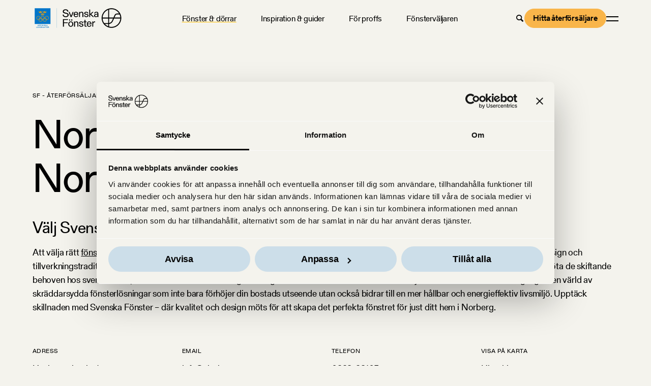

--- FILE ---
content_type: text/html;charset=utf-8
request_url: https://svenskafonster.se/aterforsaljare/norbergs-bygghandel-ab-norberg
body_size: 12771
content:
<!doctype html><html lang="sv" class="no-js   hs-content-id-105391972139 hs-site-page page  resellers-template 
	
"><head>

		<meta charset="utf-8">

		<title>Köpa fönster Norberg, Norbergs Bygghandel AB</title>
		<meta name="description" content="Du har alltid nära till en butik som säljer våra produkter, de säljs av bygghandlare i hela Sverige. Vill du hitta din närmaste återförsäljare? Här kan du göra just det. ">

		<script>
			document.documentElement.classList.remove('no-js');
			document.documentElement.classList.add('js');
		</script>

		<script id="svfapp-qr-redirect">
			(function () {
				// Parse UUID from hash
				var exp = /^#lc#([A-Z0-9-]+)#cl$/,
				hash = location.hash.replace(/\%23/g, "#"),
				matches = hash.match(exp),
				svfapp_base_url = "https://svfapp.svenskafonster.se/?lc=";

				// If match with a UUID, redirect to svfapp
				if (null !== matches && matches.length > 1) {
					window.location.replace(svfapp_base_url + matches[1]);
				}
			})();
		</script>

		<link rel="preload" href="https://svenskafonster.se/hubfs/raw_assets/public/sf-theme/dist/assets/fonts/GerstnerProgrammFSLWeb-Medium.woff2" as="font" type="font/woff2" crossorigin>
		<link rel="preload" href="https://svenskafonster.se/hubfs/raw_assets/public/sf-theme/dist/assets/fonts/GerstnerProgrammFSLWeb-Regular.woff2" as="font" type="font/woff2" crossorigin>
            
		<link rel="shortcut icon" href="https://svenskafonster.se/hubfs/AAA%20-%20SF%20-%20Ny%20Webb%202023/SF%20VARUM%C3%84RKE/MicrosoftTeams-image%20(46).png">
		
		
		<meta name="viewport" content="width=device-width, initial-scale=1">

    
    <meta property="og:description" content="Du har alltid nära till en butik som säljer våra produkter, de säljs av bygghandlare i hela Sverige. Vill du hitta din närmaste återförsäljare? Här kan du göra just det. ">
    <meta property="og:title" content="Köpa fönster Norberg, Norbergs Bygghandel AB">
    <meta name="twitter:description" content="Du har alltid nära till en butik som säljer våra produkter, de säljs av bygghandlare i hela Sverige. Vill du hitta din närmaste återförsäljare? Här kan du göra just det. ">
    <meta name="twitter:title" content="Köpa fönster Norberg, Norbergs Bygghandel AB">

    
<!--  Added by CookieBot integration -->
<script id="Cookiebot" src="https://consent.cookiebot.com/uc.js" data-cbid="f43cf33e-b36d-46b1-b95e-6fe1c930943f" data-blockingmode="auto" type="text/javascript">
                </script>
<!-- /Added by CookieBot integration -->


    
    <style>
a.cta_button{-moz-box-sizing:content-box !important;-webkit-box-sizing:content-box !important;box-sizing:content-box !important;vertical-align:middle}.hs-breadcrumb-menu{list-style-type:none;margin:0px 0px 0px 0px;padding:0px 0px 0px 0px}.hs-breadcrumb-menu-item{float:left;padding:10px 0px 10px 10px}.hs-breadcrumb-menu-divider:before{content:'›';padding-left:10px}.hs-featured-image-link{border:0}.hs-featured-image{float:right;margin:0 0 20px 20px;max-width:50%}@media (max-width: 568px){.hs-featured-image{float:none;margin:0;width:100%;max-width:100%}}.hs-screen-reader-text{clip:rect(1px, 1px, 1px, 1px);height:1px;overflow:hidden;position:absolute !important;width:1px}
</style>

<link rel="stylesheet" href="https://svenskafonster.se/hubfs/hub_generated/template_assets/1/104229928747/1768299886236/template_app.min.css">
    

    
<!--  Added by GoogleAnalytics4 integration -->
<script>
var _hsp = window._hsp = window._hsp || [];
window.dataLayer = window.dataLayer || [];
function gtag(){dataLayer.push(arguments);}

var useGoogleConsentModeV2 = true;
var waitForUpdateMillis = 1000;


if (!window._hsGoogleConsentRunOnce) {
  window._hsGoogleConsentRunOnce = true;

  gtag('consent', 'default', {
    'ad_storage': 'denied',
    'analytics_storage': 'denied',
    'ad_user_data': 'denied',
    'ad_personalization': 'denied',
    'wait_for_update': waitForUpdateMillis
  });

  if (useGoogleConsentModeV2) {
    _hsp.push(['useGoogleConsentModeV2'])
  } else {
    _hsp.push(['addPrivacyConsentListener', function(consent){
      var hasAnalyticsConsent = consent && (consent.allowed || (consent.categories && consent.categories.analytics));
      var hasAdsConsent = consent && (consent.allowed || (consent.categories && consent.categories.advertisement));

      gtag('consent', 'update', {
        'ad_storage': hasAdsConsent ? 'granted' : 'denied',
        'analytics_storage': hasAnalyticsConsent ? 'granted' : 'denied',
        'ad_user_data': hasAdsConsent ? 'granted' : 'denied',
        'ad_personalization': hasAdsConsent ? 'granted' : 'denied'
      });
    }]);
  }
}

gtag('js', new Date());
gtag('set', 'developer_id.dZTQ1Zm', true);
gtag('config', 'G-2F0NSDH5V8');
</script>
<script async src="https://www.googletagmanager.com/gtag/js?id=G-2F0NSDH5V8"></script>

<!-- /Added by GoogleAnalytics4 integration -->

<!--  Added by GoogleTagManager integration -->
<script>
var _hsp = window._hsp = window._hsp || [];
window.dataLayer = window.dataLayer || [];
function gtag(){dataLayer.push(arguments);}

var useGoogleConsentModeV2 = true;
var waitForUpdateMillis = 1000;



var hsLoadGtm = function loadGtm() {
    if(window._hsGtmLoadOnce) {
      return;
    }

    if (useGoogleConsentModeV2) {

      gtag('set','developer_id.dZTQ1Zm',true);

      gtag('consent', 'default', {
      'ad_storage': 'denied',
      'analytics_storage': 'denied',
      'ad_user_data': 'denied',
      'ad_personalization': 'denied',
      'wait_for_update': waitForUpdateMillis
      });

      _hsp.push(['useGoogleConsentModeV2'])
    }

    (function(w,d,s,l,i){w[l]=w[l]||[];w[l].push({'gtm.start':
    new Date().getTime(),event:'gtm.js'});var f=d.getElementsByTagName(s)[0],
    j=d.createElement(s),dl=l!='dataLayer'?'&l='+l:'';j.async=true;j.src=
    'https://www.googletagmanager.com/gtm.js?id='+i+dl;f.parentNode.insertBefore(j,f);
    })(window,document,'script','dataLayer','GTM-KBV2RFH');

    window._hsGtmLoadOnce = true;
};

_hsp.push(['addPrivacyConsentListener', function(consent){
  if(consent.allowed || (consent.categories && consent.categories.analytics)){
    hsLoadGtm();
  }
}]);

</script>

<!-- /Added by GoogleTagManager integration -->

    <link rel="canonical" href="https://svenskafonster.se/aterforsaljare/norbergs-bygghandel-ab-norberg">

<!-- Google Tag Manager -->
<script>(function(w,d,s,l,i){w[l]=w[l]||[];w[l].push({'gtm.start':
new Date().getTime(),event:'gtm.js'});var f=d.getElementsByTagName(s)[0],
j=d.createElement(s),dl=l!='dataLayer'?'&l='+l:'';j.async=true;j.src=
'https://www.googletagmanager.com/gtm.js?id='+i+dl;f.parentNode.insertBefore(j,f);
})(window,document,'script','dataLayer','GTM-KBV2RFH');</script>
<!-- End Google Tag Manager -->

<!-- cookieconsent: Google Consent Mode 2  -->
<script data-cookieconsent="ignore">
    window.dataLayer = window.dataLayer || [];
    function gtag() {
        dataLayer.push(arguments);
    }
    gtag("consent", "default", {
        ad_personalization: "denied",
        ad_storage: "denied",
        ad_user_data: "denied",
        analytics_storage: "denied",
        functionality_storage: "denied",
        personalization_storage: "denied",
        security_storage: "granted",
        wait_for_update: 500,
    });
    gtag("set", "ads_data_redaction", true);
    gtag("set", "url_passthrough", true);
</script>


<!-- Matomo -->
<script>
  var _paq = window._paq = window._paq || [];
  /* tracker methods like "setCustomDimension" should be called before "trackPageView" */
  _paq.push(['trackPageView']);
  _paq.push(['enableLinkTracking']);
  (function() {
    var u="https://svenskafonster.matomo.cloud/";
    _paq.push(['setTrackerUrl', u+'matomo.php']);
    _paq.push(['setSiteId', '1']);
    var d=document, g=d.createElement('script'), s=d.getElementsByTagName('script')[0];
    g.async=true; g.src='//cdn.matomo.cloud/svenskafonster.matomo.cloud/matomo.js'; s.parentNode.insertBefore(g,s);
  })();
</script>
<!-- End Matomo Code -->

<meta property="og:url" content="https://svenskafonster.se/aterforsaljare/norbergs-bygghandel-ab-norberg">
<meta name="twitter:card" content="summary">
<meta http-equiv="content-language" content="sv">







	<meta name="generator" content="HubSpot"></head>

	<body>
<!--  Added by GoogleTagManager integration -->
<noscript><iframe src="https://www.googletagmanager.com/ns.html?id=GTM-KBV2RFH" height="0" width="0" style="display:none;visibility:hidden"></iframe></noscript>

<!-- /Added by GoogleTagManager integration -->


		
			<div data-global-resource-path="sf-theme/templates/global-partials/site-header.html">



	















	

	

	

	

	

	

	


<header id="site-header">

	



	



<a href="https://svenskafonster.se/" class="site-logo"><svg xmlns="http://www.w3.org/2000/svg" xml:space="preserve" viewbox="0 0 927.45 242.98" width="927.45" height="242.98">
	<title>Svenska Fönster AB</title>
	<path fill="#0075c9" d="M52.1 196.03c0-3.56 2.27-6.2 5.88-6.2 3.59 0 5.86 2.64 5.86 6.2 0 3.55-2.27 6.18-5.86 6.18-3.61.01-5.88-2.63-5.88-6.18m8.96 0c0-2.25-1.02-3.99-3.07-3.99-2.06 0-3.12 1.74-3.12 3.99 0 2.24 1.05 3.95 3.12 3.95 2.05 0 3.07-1.71 3.07-3.95m6.28-5.99h8.72v2.32h-6v2.59h5.01v2.22h-5.01v4.76h-2.72zm12.2 0h8.73v2.32h-6.01v2.59h5.02v2.22h-5.02v4.76h-2.72zm12.21 0h2.73v11.89h-2.73zm6.25 5.99c0-3.55 2.28-6.2 5.83-6.2 1.31 0 2.44.32 3.26.93 1.07.78 1.69 1.95 1.84 3.29h-2.72c-.16-1.12-1.05-1.95-2.4-1.95-2.03 0-3.04 1.68-3.04 3.93 0 2.27 1.18 3.91 3.05 3.91 1.45 0 2.35-.94 2.48-2.17h2.73c-.08 1.18-.62 2.28-1.44 3.08-.89.88-2.11 1.34-3.77 1.34-3.46.01-5.82-2.61-5.82-6.16m14.44-5.99h2.73v11.89h-2.73zm6.74 0h8.91v2.27h-6.2v2.37h5.37v2.15h-5.37v2.77h6.31v2.33h-9.02zm12.68 0h2.72v9.56h5.48v2.33h-8.2zm11.63 0h2.72v9.56h5.48v2.33h-8.2zM38.04 209.21h2.72v9.56h5.48v2.33h-8.2zm11.63 0h8.91v2.27h-6.19v2.37h5.36V216h-5.36v2.77h6.31v2.33h-9.03zm11.82 0h2.83l1.76 5.72c.4 1.31.81 3.5.81 3.5h.03s.42-2.19.8-3.5l1.74-5.72h2.75l-3.93 11.89h-2.86l-3.93-11.89zm13.87 0h8.91v2.27h-6.2v2.37h5.37V216h-5.37v2.77h6.31v2.33h-9.02zm12.68 0h5.66c2.32 0 4.06 1.23 4.06 3.4 0 1.39-.69 2.4-2.2 2.89v.05c1.18.37 1.71 1.02 1.87 2.3.22 1.61.13 2.96.51 3.12v.13h-2.68c-.32-.18-.29-1.44-.43-2.75-.14-1.18-.73-1.79-2.04-1.79h-2.01v4.54h-2.72v-11.89zm2.72 5.34h2.41c1.21 0 1.87-.62 1.87-1.57 0-.97-.59-1.61-1.79-1.61h-2.49v3.18zm14.28-5.34h2.83l4.3 11.89h-2.88l-.75-2.27h-4.31l-.73 2.27h-2.73l4.27-11.89zm-.18 7.67h3.05l-.72-2.22c-.51-1.63-.77-3.16-.77-3.16h-.03s-.42 2-.8 3.16l-.73 2.22zm10.48-7.67h2.78l3.13 5.16c.7 1.2 1.63 3.13 1.63 3.13h.03s-.14-2.12-.14-3.48v-4.81h2.6v11.89h-2.8l-3.1-5.1c-.72-1.2-1.65-3.18-1.65-3.18h-.03s.14 2.14.14 3.5v4.78h-2.6v-11.89zm13.44 0h9.81v2.32h-3.55v9.57h-2.73v-9.57h-3.53zm12.25 5.99c0-3.56 2.27-6.2 5.88-6.2 3.59 0 5.86 2.64 5.86 6.2 0 3.55-2.27 6.18-5.86 6.18-3.61.01-5.88-2.63-5.88-6.18m2.7-8.78h2.44v2.14h-2.44v-2.14zm6.26 8.78c0-2.25-1.02-3.99-3.07-3.99-2.06 0-3.12 1.74-3.12 3.99 0 2.24 1.05 3.95 3.12 3.95 2.05 0 3.07-1.71 3.07-3.95m-2.35-8.78h2.43v2.14h-2.43v-2.14zm8.63 2.79h5.66c2.32 0 4.06 1.23 4.06 3.4 0 1.39-.69 2.4-2.2 2.89v.05c1.18.37 1.71 1.02 1.87 2.3.22 1.61.13 2.96.51 3.12v.13h-2.68c-.32-.18-.29-1.44-.43-2.75-.14-1.18-.73-1.79-2.04-1.79h-2.01v4.54h-2.72v-11.89zm2.72 5.34h2.41c1.21 0 1.87-.62 1.87-1.57 0-.97-.59-1.61-1.79-1.61h-2.49v3.18zM21.9 21.71h160.23v160.23H21.9z" />
	<path fill="#ffa400" d="M80.63 71.14c-6.03 0-10.92-.95-10.92-2.13 0-1.17 4.89-2.12 10.92-2.12s10.92.95 10.92 2.12c0 1.18-4.89 2.13-10.92 2.13m15.11-15.5s-.07.18-.07.17c-.25-.18-.91-.61-.91-.61-.5-.32-1.1-.51-1.74-.51-1.77 0-3.22 1.44-3.22 3.22 0 1.78 1.44 3.22 3.22 3.22.22 0 .44-.02.65-.07l1.06-.17-.22.49-.01.02c-.33.72-1.16 1.95-2.94 1.95s-3.18-2.04-3.18-2.04-1.48 1.83-3.58 1.83c-1.77 0-2.55-1.66-2.71-2.04-.09-.22-.16-.86.04-1.16.01-.01.34.18.34.18 1.36.55 2.54.45 2.54.45 1.77 0 3.2-1.43 3.2-3.2 0-1.77-1.43-3.2-3.2-3.2-.69 0-1.02.23-1.24.29-.32.09-.82.41-.82.41l.43-.95c.29-.75.07-1.56.07-1.56-.19-1.29-1.37-2.28-2.8-2.28h-.09c-1.42 0-2.6.99-2.79 2.28 0 0-.21.81.07 1.56l.43.95s-.49-.32-.81-.41c-.22-.07-.56-.29-1.24-.29-1.77 0-3.2 1.43-3.2 3.2 0 1.77 1.43 3.2 3.2 3.2 0 0 1.18.1 2.54-.45 0 0 .33-.19.34-.18.2.3.13.94.04 1.16-.16.38-.93 2.04-2.71 2.04-2.1 0-3.58-1.83-3.58-1.83s-1.39 2.04-3.18 2.04c-1.78 0-2.6-1.23-2.94-1.95l-.01-.03-.22-.49 1.06.17c.21.04.43.07.65.07 1.78 0 3.22-1.44 3.22-3.22 0-1.77-1.44-3.22-3.22-3.22-.64 0-1.24.19-1.74.51 0 0-.65.43-.9.61l-.07-.17c-.61-1.44-1.88-3.32-4.38-2.16-.01 0 1.04 1.17 1.99 3.18.6 1.25 1.18 2.85 1.65 4.64.22.82 1 2.63 1 2.63s1.14 1.89 1.16 2.17c.02.28.11 3.74 1.16 4.36.86.51 5.51 2.16 12.52 2.16h.01c7.01 0 11.67-1.65 12.53-2.16 1.05-.62 1.13-4.08 1.16-4.36.02-.27 1.16-2.17 1.16-2.17s.79-1.81 1-2.63c.48-1.79 1.06-3.39 1.66-4.64.95-2 2-3.18 1.99-3.18-2.49-1.15-3.76.73-4.37 2.17m6.06 38.27c-6.03 0-10.92-.95-10.92-2.13 0-1.17 4.89-2.12 10.92-2.12s10.92.95 10.92 2.12c0 1.18-4.89 2.13-10.92 2.13m15.11-15.5-.07.17c-.25-.18-.91-.61-.91-.61-.5-.33-1.1-.51-1.74-.51-1.77 0-3.21 1.44-3.21 3.22 0 1.78 1.44 3.22 3.21 3.22.22 0 .44-.02.65-.07l1.06-.17-.22.49v.02c-.34.72-1.16 1.95-2.94 1.95-1.79 0-3.18-2.04-3.18-2.04s-1.48 1.83-3.59 1.83c-1.77 0-2.54-1.66-2.7-2.04-.09-.22-.16-.86.03-1.16.01-.01.34.18.34.18 1.36.55 2.54.45 2.54.45 1.77 0 3.2-1.43 3.2-3.2 0-1.76-1.43-3.2-3.2-3.2-.68 0-1.02.22-1.24.29-.33.09-.82.41-.82.41l.42-.96c.29-.75.08-1.56.08-1.56-.19-1.28-1.37-2.27-2.8-2.27h-.09c-1.42 0-2.6.99-2.79 2.27 0 0-.22.81.07 1.56l.43.96s-.49-.32-.81-.41c-.23-.07-.56-.29-1.25-.29-1.77 0-3.2 1.43-3.2 3.2 0 1.77 1.43 3.2 3.2 3.2 0 0 1.18.1 2.54-.45 0 0 .33-.19.34-.18.21.29.13.94.04 1.16-.16.38-.93 2.04-2.71 2.04-2.1 0-3.58-1.83-3.58-1.83s-1.39 2.04-3.18 2.04c-1.78 0-2.6-1.23-2.94-1.95l-.01-.02-.21-.49 1.05.17c.21.04.42.07.65.07 1.78 0 3.21-1.44 3.21-3.22 0-1.77-1.43-3.22-3.21-3.22-.64 0-1.24.19-1.74.51 0 0-.65.43-.9.61l-.07-.17c-.62-1.44-1.88-3.32-4.39-2.16-.01 0 1.04 1.17 2 3.18.6 1.25 1.17 2.85 1.65 4.64.22.82 1.01 2.63 1.01 2.63s1.14 1.89 1.16 2.17c.02.28.11 3.74 1.16 4.35.86.51 5.51 2.17 12.52 2.17h.01c7.01 0 11.66-1.66 12.52-2.17 1.05-.62 1.13-4.07 1.16-4.35.03-.28 1.16-2.17 1.16-2.17s.79-1.82 1.01-2.63c.48-1.79 1.05-3.39 1.65-4.64.95-2 2-3.18 1.99-3.18-2.48-1.15-3.75.73-4.36 2.16m6.03-7.27c-6.03 0-10.92-.95-10.92-2.13 0-1.17 4.89-2.12 10.92-2.12s10.92.95 10.92 2.12c0 1.18-4.89 2.13-10.92 2.13m15.11-15.5s-.07.18-.07.17c-.25-.18-.9-.61-.9-.61-.5-.32-1.1-.51-1.74-.51-1.77 0-3.22 1.44-3.22 3.22 0 1.78 1.44 3.22 3.22 3.22.22 0 .44-.02.65-.07l1.06-.17-.22.49-.01.03c-.33.72-1.16 1.95-2.94 1.95s-3.18-2.04-3.18-2.04-1.47 1.83-3.58 1.83c-1.77 0-2.54-1.66-2.71-2.04-.09-.22-.16-.86.04-1.16.01-.01.34.18.34.18 1.36.55 2.54.45 2.54.45 1.77 0 3.2-1.43 3.2-3.2 0-1.77-1.44-3.2-3.2-3.2-.68 0-1.02.23-1.24.29-.33.09-.81.41-.81.41l.42-.95c.28-.75.07-1.56.07-1.56-.19-1.29-1.37-2.28-2.79-2.28h-.1c-1.43 0-2.6.99-2.79 2.28 0 0-.21.81.07 1.56l.43.95s-.49-.32-.82-.41c-.22-.07-.56-.29-1.24-.29-1.76 0-3.2 1.43-3.2 3.2 0 1.77 1.44 3.2 3.2 3.2 0 0 1.18.1 2.54-.45 0 0 .33-.19.34-.18.21.3.13.94.04 1.16-.16.38-.93 2.04-2.71 2.04-2.1 0-3.58-1.83-3.58-1.83s-1.39 2.04-3.18 2.04c-1.77 0-2.6-1.23-2.93-1.95l-.01-.03-.21-.49 1.05.17c.21.04.42.07.65.07 1.77 0 3.21-1.44 3.21-3.22 0-1.77-1.44-3.22-3.21-3.22-.64 0-1.24.19-1.74.51 0 0-.65.43-.9.61l-.07-.17c-.61-1.44-1.88-3.32-4.39-2.16-.01 0 1.04 1.17 2 3.18.6 1.25 1.17 2.85 1.65 4.64.22.82 1.01 2.63 1.01 2.63s1.14 1.89 1.16 2.17c.02.28.11 3.74 1.16 4.36.86.51 5.52 2.16 12.53 2.16s11.67-1.65 12.53-2.16c1.05-.62 1.13-4.08 1.16-4.36.02-.27 1.16-2.17 1.16-2.17s.79-1.81 1.01-2.63c.48-1.79 1.05-3.39 1.65-4.64.95-2 2-3.18 1.99-3.18-2.5-1.16-3.77.72-4.39 2.16M78.9 120.38c0-10.85-8.8-19.66-19.66-19.66-10.85 0-19.65 8.8-19.65 19.66 0 10.85 8.8 19.66 19.65 19.66.57 0 1.14-.03 1.7-.07-.04-.52-.06-1.04-.06-1.57 0-.58.02-1.16.07-1.73-.56.06-1.13.09-1.71.09-9.05 0-16.38-7.33-16.38-16.38 0-9.05 7.33-16.38 16.38-16.38 9.05 0 16.38 7.33 16.38 16.38 0 7.27-4.73 13.43-11.28 15.57-.12.8-.18 1.62-.18 2.45 0 .34.01.68.03 1.01 8.46-2.19 14.71-9.88 14.71-19.03m85.17 0c0 10.85-8.8 19.66-19.66 19.66-10.27 0-18.71-7.88-19.58-17.93 1.17.12 2.3.36 3.38.72 1.18 7.88 7.98 13.93 16.2 13.93 9.05 0 16.38-7.33 16.38-16.38 0-9.05-7.33-16.38-16.38-16.38-8.7 0-15.82 6.79-16.35 15.37-1.05-.27-2.14-.46-3.25-.56.8-10.12 9.27-18.09 19.59-18.09 10.87.01 19.67 8.81 19.67 19.66" />
	<path fill="#ffa400" d="M139.47 139.41c-.52 8.58-7.64 15.37-16.35 15.37-9.04 0-16.38-7.33-16.38-16.38 0-7.27 4.73-13.43 11.28-15.57.12-.8.19-1.62.19-2.45 0-.34-.01-.68-.03-1.01-8.46 2.19-14.71 9.88-14.71 19.03 0 10.85 8.8 19.66 19.66 19.66 10.33 0 18.8-7.97 19.59-18.09-1.12-.1-2.2-.29-3.25-.56m-16.35-17.39c8.22 0 15.02 6.05 16.2 13.93 1.08.35 2.21.6 3.38.72-.87-10.05-9.31-17.93-19.58-17.93-.57 0-1.14.03-1.7.07.04.52.06 1.04.06 1.57 0 .58-.02 1.16-.07 1.73.56-.06 1.14-.09 1.71-.09m-22.99 17.95c-.8 10.12-9.27 18.09-19.59 18.09-10.85 0-19.66-8.8-19.66-19.66 0-9.15 6.25-16.83 14.71-19.03.02.34.03.67.03 1.01 0 .83-.06 1.65-.18 2.45-6.55 2.14-11.28 8.3-11.28 15.57 0 9.05 7.33 16.38 16.38 16.38 8.71 0 15.83-6.79 16.35-15.37 1.05.27 2.13.46 3.24.56m-21.31-17.86c.05-.57.07-1.15.07-1.73 0-.53-.02-1.05-.06-1.57.56-.05 1.12-.07 1.7-.07 10.27 0 18.71 7.88 19.58 17.93-1.17-.12-2.3-.37-3.38-.72-1.18-7.88-7.98-13.94-16.2-13.94-.57.01-1.14.04-1.71.1" />
	<path fill="#ffa400" d="M101.83 136.76c-8.21 0-15.02-6.05-16.2-13.93-1.08-.35-2.21-.6-3.38-.72.87 10.05 9.31 17.93 19.58 17.93.57 0 1.14-.03 1.7-.07-.04-.52-.06-1.04-.06-1.57 0-.58.03-1.16.07-1.72-.56.05-1.13.08-1.71.08m0-36.03c-10.33 0-18.8 7.96-19.59 18.09 1.11.1 2.2.29 3.25.56.52-8.58 7.64-15.37 16.35-15.37 9.05 0 16.38 7.33 16.38 16.38 0 7.27-4.73 13.43-11.28 15.57-.12.8-.19 1.62-.19 2.44 0 .34.01.68.03 1.01 8.46-2.19 14.71-9.88 14.71-19.03 0-10.85-8.81-19.65-19.66-19.65" />
	<path fill="#0472b9" d="M243.62 21.71h1v199.38h-1z" />
	<path d="M335.04 104.15c-10.18 0-19.5-5.85-20.15-18.2l-10.72 1.73c2.16 16.9 15.05 25.24 30.65 25.24 18.52 0 30.87-9.53 30.87-23.18 0-14.51-11.48-18.74-23.29-21.44l-8.23-1.84c-8.66-1.95-17.33-4.11-17.33-11.69 0-9.21 8.45-13.22 18.3-13.22 8.56 0 16.03 4.33 17.98 15.05l10.73-1.95c-2.39-11.81-10.61-21.88-28.7-21.88-17.44 0-28.92 8.77-28.92 21.99 0 15.16 12.89 18.41 26.21 21.34l7.36 1.63c8.23 1.84 15.17 3.79 15.17 12.56 0 7.79-7.58 13.86-19.93 13.86zm61.15 6.93 19.6-52.21h-9.63l-15.39 41.27-14.94-41.27h-9.86l19.06 52.21zm44.59 1.3c12.35 0 20.37-9.54 21.88-16.68l-9.21-1.95c-1.08 4.98-4.87 11.16-13.1 11.16-10.51 0-14.84-8.99-14.95-17.55h37.91c.11-.43.11-1.3.11-2.06 0-15.81-8.67-27.73-23.83-27.73-15.7 0-23.94 13.22-23.94 27.51 0 14.09 7.58 27.3 25.13 27.3zm-1.19-47.33c9.21 0 13.76 7.8 13.76 14.84h-27.84c0-8.12 5.09-14.84 14.08-14.84zm41.28 21.12c0-8.45.54-12.57 3.36-16.14 2.38-3.04 5.52-4.77 9.96-4.77 4.87 0 7.91 2.28 9.1 4.12 1.73 2.38 2.16 5.3 2.16 12.67v29.03h9.53V82.05c0-8.99-.32-13.1-3.68-17.65-3.68-4.98-9.32-6.82-14.41-6.82-9.1 0-15.05 5.52-16.25 9.75v-8.45h-9.42v52.21h9.64V86.17zm63.41 18.74c-8.02 0-12.24-4.98-12.67-12.35l-9.97 2.16c.76 7.37 7.69 17.66 22.64 17.66 12.13 0 22.31-5.96 22.31-16.36 0-11.48-10.4-13.86-18.74-15.38l-4.12-.76c-4.23-.76-10.83-2.49-10.83-7.47 0-3.14 3.14-7.36 11.05-7.36 8.34 0 11.05 4.55 11.92 10.72l9.31-1.84c-1.95-10.72-10.94-16.35-20.8-16.35-14.08 0-20.9 7.47-20.9 14.95 0 11.59 10.29 13.65 16.89 14.94l6.17 1.19c3.9.76 10.07 1.84 10.07 7.69.01 5.96-5.84 8.56-12.33 8.56zm39.45-19.72 27.08 25.89h12.45L593.8 82.27l25.13-23.4h-12.45l-22.75 21.88V34.61h-9.64v76.47h9.64zm82.9-10.39c0-13.1-8.88-17.22-20.25-17.22-6.17 0-11.48 1.84-15.38 5.09-3.36 2.82-5.63 6.72-6.5 11.59l9.75 1.84c.54-7.58 5.31-11.05 12.13-11.05 8.99 0 10.94 5.09 10.94 7.9 0 2.82-.32 4.98-6.28 6.07-1.52.32-5.42.87-6.83 1.08-11.48 1.95-21.23 4.66-21.23 17.11 0 8.12 6.5 15.17 17.76 15.17 6.93 0 13.22-2.49 16.25-8.88 0 3.57.65 7.04.76 7.58h9.64c-.11-.54-.76-5.31-.76-12.46V74.8zm-9.64 16.46c0 11.38-9.97 13.65-14.84 13.65-4.98 0-9.31-3.47-9.31-8.12 0-7.04 5.96-8.45 12.67-9.75l3.57-.65c3.14-.65 6.5-1.3 7.91-1.95v6.82zm-348.6 117.9h10.4v-35.42h38.13v-8.77h-38.13v-23.5h40.51v-8.78h-50.91zm83.8-73.22h10.94v11.38h-10.94zm-5.09 19.71c-16.35 0-25.23 14.08-25.23 27.51 0 13.32 8.88 27.29 25.23 27.29 16.25 0 25.13-13.97 25.13-27.29 0-13.42-8.88-27.51-25.13-27.51zm0 47.12c-10.5 0-15.49-10.18-15.49-19.6s4.98-19.82 15.49-19.82c10.4 0 15.27 10.4 15.27 19.82s-4.87 19.6-15.27 19.6zm-16.57-66.83h10.94v11.38h-10.94zm75.14 19.71c-9.1 0-15.06 5.52-16.25 9.74v-8.45H420v52.21h9.64v-24.91c0-8.45.54-12.57 3.36-16.14 2.38-3.04 5.52-4.77 9.96-4.77 4.88 0 7.91 2.28 9.1 4.12 1.73 2.38 2.16 5.31 2.16 12.67v29.03h9.53v-29.03c0-8.99-.32-13.11-3.68-17.66-3.68-4.97-9.32-6.81-14.4-6.81zm50.94 23.07-4.12-.76c-4.23-.76-10.83-2.49-10.83-7.47 0-3.14 3.14-7.36 11.05-7.36 8.34 0 11.05 4.55 11.92 10.72l9.31-1.84c-1.95-10.72-10.94-16.35-20.8-16.35-14.08 0-20.91 7.47-20.91 14.94 0 11.59 10.29 13.65 16.9 14.95l6.17 1.19c3.9.76 10.07 1.84 10.07 7.69 0 5.96-5.85 8.56-12.35 8.56-8.01 0-12.24-4.98-12.67-12.35l-9.97 2.16c.76 7.37 7.69 17.65 22.64 17.65 12.13 0 22.31-5.95 22.31-16.35.02-11.48-10.38-13.86-18.72-15.38zm39.49-38.99h-9.64v17.22h-10.07v7.69h10.07v32.93c0 8.45 5.09 12.35 13.22 12.35 3.25 0 5.96-.54 7.47-.87v-7.69c-1.63.33-3.58.54-5.2.54-3.79 0-5.85-1.63-5.85-6.61v-30.65h11.05v-7.69H536.1v-17.22zm37.38 15.92c-15.7 0-23.94 13.21-23.94 27.51 0 14.08 7.58 27.29 25.13 27.29 12.35 0 20.37-9.53 21.88-16.68l-9.21-1.95c-1.08 4.98-4.87 11.16-13.1 11.16-10.51 0-14.84-8.99-14.95-17.55h37.91c.11-.43.11-1.3.11-2.06 0-15.8-8.67-27.72-23.83-27.72zm-14.08 22.32c0-8.12 5.09-14.84 14.08-14.84 9.21 0 13.76 7.8 13.76 14.84H559.4zm55.15-12.24v-8.78h-9.42v52.21h9.64v-23.61c0-5.63.11-10.83 2.82-14.41 2.27-3.36 5.52-5.96 11.16-5.96 2.6 0 3.9.21 4.98.43v-9.64c-.54-.11-2.17-.32-3.68-.32-8.03 0-13.77 5.2-15.5 10.08zM799.46 21.96c-54.95 0-99.65 44.7-99.65 99.65s44.7 99.65 99.65 99.65 99.66-44.7 99.66-99.65-44.71-99.65-99.66-99.65zm89.88 94.84h-59.21l9.89-22.01c2.67-5.94 8.6-9.78 15.11-9.78h26.53c4.39 9.81 7.09 20.52 7.68 31.79zm-12.68-41.42h-21.52c-10.3 0-19.68 6.07-23.9 15.46l-11.67 25.96h-43.75V34.77c7.54-2.05 15.45-3.17 23.63-3.17 32.75 0 61.45 17.57 77.21 43.78zm-167.09 51.05h56.62v46.45h-40.66c-9.27-13.32-15.05-29.25-15.96-46.45zm66.26 0h39.42l-10.42 23.19c-5.38 11.98-16.34 20.33-28.99 22.61v-45.8zM766.19 38v78.8h-56.62c1.9-35.81 24.83-66.11 56.62-78.8zm-32.94 144.52h32.94v22.71c-12.64-5.04-23.87-12.86-32.94-22.71zm66.21 29.11c-8.18 0-16.09-1.12-23.63-3.17v-26.44c16.46-2.36 30.85-13 37.78-28.44l12.2-27.14h63.54c-2.52 47.4-41.87 85.19-89.89 85.19z" />
</svg></a>
	



	





	

	
		<ul class="menu menu--primary"><li class="dropdown active-ancestor active-parent">
		
		
		
		
			
				<a href="https://svenskafonster.se/fonster">Fönster &amp; dörrar</a>
			<ul class="sub-menu"><li class="dropdown active-ancestor active-parent">
		
		
		
		
			
				<strong>Snabblänkar</strong>
			<ul class="sub-menu"><li>
		
		
		
		
			
				<a href="/fonster?filter_svanen=1#products">Svanenmärkta fönster</a>
			
	</li><li>
		
		
		
		
			
				<a href="https://svenskafonster.se/tillbehor-tillval/sprojs">Våra spröjs</a>
			
	</li><li>
		
		
		
		
			
				<a href="https://svenskafonster.se/support/garanti">Garanti</a>
			
	</li><li class="active-ancestor active-parent active">
		
		
		
		
			
				<a href="https://svenskafonster.se/aterforsaljare" aria-current="page">Hitta återförsäljare</a>
			
	</li><li>
		
		
		
		
			
				<a href="/fonster?filter_direction=1&amp;filter_material_outside=1#products">Fönster till höghus</a>
			
	</li></ul>
	</li><li class="menu-post menu-post--multiple">
		
		
		
			
			<strong>Våra fönster och dörrar</strong>

			<ul>
				
					
					
					
					

					<li>

						

	
	
	
	

	
	<figure>

			
		
		
		
		<a href="https://svenskafonster.se/aluminiumfonster">
			
				
				
				
				
				

				<div class="ratio--ratio--16-9">
					
						<img src="https://svenskafonster.se/hs-fs/hubfs/AAA%20-%20SF%20-%20Ny%20Webb%202023/BILDER/Milj%C3%B6bilder%20med%20produkter/JW_230202_231152_print-2.jpg?width=300&amp;height=400&amp;name=JW_230202_231152_print-2.jpg" width="300" alt="JW_230202_231152_print-2" class="" loading="lazy" height="400" srcset="https://svenskafonster.se/hs-fs/hubfs/AAA%20-%20SF%20-%20Ny%20Webb%202023/BILDER/Milj%C3%B6bilder%20med%20produkter/JW_230202_231152_print-2.jpg?width=150&amp;height=200&amp;name=JW_230202_231152_print-2.jpg 150w, https://svenskafonster.se/hs-fs/hubfs/AAA%20-%20SF%20-%20Ny%20Webb%202023/BILDER/Milj%C3%B6bilder%20med%20produkter/JW_230202_231152_print-2.jpg?width=300&amp;height=400&amp;name=JW_230202_231152_print-2.jpg 300w, https://svenskafonster.se/hs-fs/hubfs/AAA%20-%20SF%20-%20Ny%20Webb%202023/BILDER/Milj%C3%B6bilder%20med%20produkter/JW_230202_231152_print-2.jpg?width=450&amp;height=600&amp;name=JW_230202_231152_print-2.jpg 450w, https://svenskafonster.se/hs-fs/hubfs/AAA%20-%20SF%20-%20Ny%20Webb%202023/BILDER/Milj%C3%B6bilder%20med%20produkter/JW_230202_231152_print-2.jpg?width=600&amp;height=800&amp;name=JW_230202_231152_print-2.jpg 600w, https://svenskafonster.se/hs-fs/hubfs/AAA%20-%20SF%20-%20Ny%20Webb%202023/BILDER/Milj%C3%B6bilder%20med%20produkter/JW_230202_231152_print-2.jpg?width=750&amp;height=1000&amp;name=JW_230202_231152_print-2.jpg 750w, https://svenskafonster.se/hs-fs/hubfs/AAA%20-%20SF%20-%20Ny%20Webb%202023/BILDER/Milj%C3%B6bilder%20med%20produkter/JW_230202_231152_print-2.jpg?width=900&amp;height=1200&amp;name=JW_230202_231152_print-2.jpg 900w" sizes="(max-width: 300px) 100vw, 300px">
					
				</div>

				
				
			
		</a>
	


			

		</figure>

						<a href="https://svenskafonster.se/aluminiumfonster">Aluminiumbeklädda träfönster</a>

						<p>Se alla våra produkter med aluminiumbeklätt trä.</p>


					</li>
				
					
					
					
					

					<li>

						

	
	
	
	

	
	<figure>

			
		
		
		
		<a href="https://svenskafonster.se/trafonster">
			
				
				
				
				
				

				<div class="ratio--ratio--16-9">
					
						<img src="https://svenskafonster.se/hs-fs/hubfs/AAA%20-%20SF%20-%20Ny%20Webb%202023/BILDER/Milj%C3%B6bilder%20med%20produkter/Englandsg%C3%A5rden%20Svenskaf%C3%B6nster%2020230203-1.jpg?width=300&amp;height=200&amp;name=Englandsg%C3%A5rden%20Svenskaf%C3%B6nster%2020230203-1.jpg" width="300" alt="Englandsgården Svenskafönster 20230203-1" class="" loading="lazy" height="200" srcset="https://svenskafonster.se/hs-fs/hubfs/AAA%20-%20SF%20-%20Ny%20Webb%202023/BILDER/Milj%C3%B6bilder%20med%20produkter/Englandsg%C3%A5rden%20Svenskaf%C3%B6nster%2020230203-1.jpg?width=150&amp;height=100&amp;name=Englandsg%C3%A5rden%20Svenskaf%C3%B6nster%2020230203-1.jpg 150w, https://svenskafonster.se/hs-fs/hubfs/AAA%20-%20SF%20-%20Ny%20Webb%202023/BILDER/Milj%C3%B6bilder%20med%20produkter/Englandsg%C3%A5rden%20Svenskaf%C3%B6nster%2020230203-1.jpg?width=300&amp;height=200&amp;name=Englandsg%C3%A5rden%20Svenskaf%C3%B6nster%2020230203-1.jpg 300w, https://svenskafonster.se/hs-fs/hubfs/AAA%20-%20SF%20-%20Ny%20Webb%202023/BILDER/Milj%C3%B6bilder%20med%20produkter/Englandsg%C3%A5rden%20Svenskaf%C3%B6nster%2020230203-1.jpg?width=450&amp;height=300&amp;name=Englandsg%C3%A5rden%20Svenskaf%C3%B6nster%2020230203-1.jpg 450w, https://svenskafonster.se/hs-fs/hubfs/AAA%20-%20SF%20-%20Ny%20Webb%202023/BILDER/Milj%C3%B6bilder%20med%20produkter/Englandsg%C3%A5rden%20Svenskaf%C3%B6nster%2020230203-1.jpg?width=600&amp;height=400&amp;name=Englandsg%C3%A5rden%20Svenskaf%C3%B6nster%2020230203-1.jpg 600w, https://svenskafonster.se/hs-fs/hubfs/AAA%20-%20SF%20-%20Ny%20Webb%202023/BILDER/Milj%C3%B6bilder%20med%20produkter/Englandsg%C3%A5rden%20Svenskaf%C3%B6nster%2020230203-1.jpg?width=750&amp;height=500&amp;name=Englandsg%C3%A5rden%20Svenskaf%C3%B6nster%2020230203-1.jpg 750w, https://svenskafonster.se/hs-fs/hubfs/AAA%20-%20SF%20-%20Ny%20Webb%202023/BILDER/Milj%C3%B6bilder%20med%20produkter/Englandsg%C3%A5rden%20Svenskaf%C3%B6nster%2020230203-1.jpg?width=900&amp;height=600&amp;name=Englandsg%C3%A5rden%20Svenskaf%C3%B6nster%2020230203-1.jpg 900w" sizes="(max-width: 300px) 100vw, 300px">
					
				</div>

				
				
			
		</a>
	


			

		</figure>

						<a href="https://svenskafonster.se/trafonster">Träfönster</a>

						<p>Se alla våra produkter i trä.</p>


					</li>
				
					
					
					
					

					<li>

						

	
	
	
	

	
	<figure>

			
		
		
		
		<a href="https://svenskafonster.se/altandorr">
			
				
				
				
				
				

				<div class="ratio--ratio--16-9">
					
						<img src="https://svenskafonster.se/hs-fs/hubfs/AAA%20-%20SF%20-%20Ny%20Webb%202023/BILDER/Milj%C3%B6bilder%20med%20produkter/230718_07.jpg?width=300&amp;height=200&amp;name=230718_07.jpg" width="300" alt="230718_07" class="" loading="lazy" height="200" srcset="https://svenskafonster.se/hs-fs/hubfs/AAA%20-%20SF%20-%20Ny%20Webb%202023/BILDER/Milj%C3%B6bilder%20med%20produkter/230718_07.jpg?width=150&amp;height=100&amp;name=230718_07.jpg 150w, https://svenskafonster.se/hs-fs/hubfs/AAA%20-%20SF%20-%20Ny%20Webb%202023/BILDER/Milj%C3%B6bilder%20med%20produkter/230718_07.jpg?width=300&amp;height=200&amp;name=230718_07.jpg 300w, https://svenskafonster.se/hs-fs/hubfs/AAA%20-%20SF%20-%20Ny%20Webb%202023/BILDER/Milj%C3%B6bilder%20med%20produkter/230718_07.jpg?width=450&amp;height=300&amp;name=230718_07.jpg 450w, https://svenskafonster.se/hs-fs/hubfs/AAA%20-%20SF%20-%20Ny%20Webb%202023/BILDER/Milj%C3%B6bilder%20med%20produkter/230718_07.jpg?width=600&amp;height=400&amp;name=230718_07.jpg 600w, https://svenskafonster.se/hs-fs/hubfs/AAA%20-%20SF%20-%20Ny%20Webb%202023/BILDER/Milj%C3%B6bilder%20med%20produkter/230718_07.jpg?width=750&amp;height=500&amp;name=230718_07.jpg 750w, https://svenskafonster.se/hs-fs/hubfs/AAA%20-%20SF%20-%20Ny%20Webb%202023/BILDER/Milj%C3%B6bilder%20med%20produkter/230718_07.jpg?width=900&amp;height=600&amp;name=230718_07.jpg 900w" sizes="(max-width: 300px) 100vw, 300px">
					
				</div>

				
				
			
		</a>
	


			

		</figure>

						<a href="https://svenskafonster.se/altandorr">Fönsterdörrar</a>

						<p>Se alla våra altandörrar. Finns både i trä och aluminiumbeklätt.</p>


					</li>
				
					
					
					
					

					<li>

						

	
	
	
	

	
	<figure>

			
		
		
		
		<a href="https://svenskafonster.se/skjutdorr">
			
				
				
				
				
				

				<div class="ratio--ratio--16-9">
					
						<img src="https://svenskafonster.se/hs-fs/hubfs/AAA%20-%20SF%20-%20Ny%20Webb%202023/BILDER/Milj%C3%B6bilder%20med%20produkter/js-strandvik-0471.jpg?width=300&amp;height=375&amp;name=js-strandvik-0471.jpg" width="300" alt="js-strandvik-0471" class="" loading="lazy" height="375" srcset="https://svenskafonster.se/hs-fs/hubfs/AAA%20-%20SF%20-%20Ny%20Webb%202023/BILDER/Milj%C3%B6bilder%20med%20produkter/js-strandvik-0471.jpg?width=150&amp;height=188&amp;name=js-strandvik-0471.jpg 150w, https://svenskafonster.se/hs-fs/hubfs/AAA%20-%20SF%20-%20Ny%20Webb%202023/BILDER/Milj%C3%B6bilder%20med%20produkter/js-strandvik-0471.jpg?width=300&amp;height=375&amp;name=js-strandvik-0471.jpg 300w, https://svenskafonster.se/hs-fs/hubfs/AAA%20-%20SF%20-%20Ny%20Webb%202023/BILDER/Milj%C3%B6bilder%20med%20produkter/js-strandvik-0471.jpg?width=450&amp;height=563&amp;name=js-strandvik-0471.jpg 450w, https://svenskafonster.se/hs-fs/hubfs/AAA%20-%20SF%20-%20Ny%20Webb%202023/BILDER/Milj%C3%B6bilder%20med%20produkter/js-strandvik-0471.jpg?width=600&amp;height=750&amp;name=js-strandvik-0471.jpg 600w, https://svenskafonster.se/hs-fs/hubfs/AAA%20-%20SF%20-%20Ny%20Webb%202023/BILDER/Milj%C3%B6bilder%20med%20produkter/js-strandvik-0471.jpg?width=750&amp;height=938&amp;name=js-strandvik-0471.jpg 750w, https://svenskafonster.se/hs-fs/hubfs/AAA%20-%20SF%20-%20Ny%20Webb%202023/BILDER/Milj%C3%B6bilder%20med%20produkter/js-strandvik-0471.jpg?width=900&amp;height=1125&amp;name=js-strandvik-0471.jpg 900w" sizes="(max-width: 300px) 100vw, 300px">
					
				</div>

				
				
			
		</a>
	


			

		</figure>

						<a href="https://svenskafonster.se/skjutdorr">Skjutdörrar</a>

						<p>Se alla våra skjutdörrar. Finns både i trä och aluminiumbeklätt.</p>


					</li>
				
					
					
					
					

					<li>

						

	
	
	
	

	
	<figure>

			
		
		
		
		<a href="https://svenskafonster.se/tillbehor-tillval">
			
				
				
				
				
				

				<div class="ratio--ratio--16-9">
					
						<img src="https://svenskafonster.se/hs-fs/hubfs/AAA%20-%20SF%20-%20Ny%20Webb%202023/BILDER/Milj%C3%B6bilder%20med%20produkter/Svenska%20F%C3%B6nster%20202201206628.jpg?width=300&amp;height=450&amp;name=Svenska%20F%C3%B6nster%20202201206628.jpg" width="300" alt="Svenska Fönster 202201206628" class="" loading="lazy" height="450" srcset="https://svenskafonster.se/hs-fs/hubfs/AAA%20-%20SF%20-%20Ny%20Webb%202023/BILDER/Milj%C3%B6bilder%20med%20produkter/Svenska%20F%C3%B6nster%20202201206628.jpg?width=150&amp;height=225&amp;name=Svenska%20F%C3%B6nster%20202201206628.jpg 150w, https://svenskafonster.se/hs-fs/hubfs/AAA%20-%20SF%20-%20Ny%20Webb%202023/BILDER/Milj%C3%B6bilder%20med%20produkter/Svenska%20F%C3%B6nster%20202201206628.jpg?width=300&amp;height=450&amp;name=Svenska%20F%C3%B6nster%20202201206628.jpg 300w, https://svenskafonster.se/hs-fs/hubfs/AAA%20-%20SF%20-%20Ny%20Webb%202023/BILDER/Milj%C3%B6bilder%20med%20produkter/Svenska%20F%C3%B6nster%20202201206628.jpg?width=450&amp;height=675&amp;name=Svenska%20F%C3%B6nster%20202201206628.jpg 450w, https://svenskafonster.se/hs-fs/hubfs/AAA%20-%20SF%20-%20Ny%20Webb%202023/BILDER/Milj%C3%B6bilder%20med%20produkter/Svenska%20F%C3%B6nster%20202201206628.jpg?width=600&amp;height=900&amp;name=Svenska%20F%C3%B6nster%20202201206628.jpg 600w, https://svenskafonster.se/hs-fs/hubfs/AAA%20-%20SF%20-%20Ny%20Webb%202023/BILDER/Milj%C3%B6bilder%20med%20produkter/Svenska%20F%C3%B6nster%20202201206628.jpg?width=750&amp;height=1125&amp;name=Svenska%20F%C3%B6nster%20202201206628.jpg 750w, https://svenskafonster.se/hs-fs/hubfs/AAA%20-%20SF%20-%20Ny%20Webb%202023/BILDER/Milj%C3%B6bilder%20med%20produkter/Svenska%20F%C3%B6nster%20202201206628.jpg?width=900&amp;height=1350&amp;name=Svenska%20F%C3%B6nster%20202201206628.jpg 900w" sizes="(max-width: 300px) 100vw, 300px">
					
				</div>

				
				
			
		</a>
	


			

		</figure>

						<a href="https://svenskafonster.se/tillbehor-tillval">Tillval &amp; tillbehör</a>

						<p>Spana in alla våra tillbehör och tillval.</p>


					</li>
				

				
					<li class="menu-footer">
		
		
		<ul class="sub-menu"><li>
		
		
		
		
			
				<a href="https://svenskafonster.se/fonster">Se alla produkter</a>
			
	</li></ul>
	</li>
				
			</ul>
		
	</li></ul>
	</li><li class="dropdown">
		
		
		
		
			
				<a href="https://svenskafonster.se/artiklar">Inspiration &amp; guider</a>
			<ul class="sub-menu"><li class="dropdown">
		
		
		
		
			
				<strong>Inför ditt köp</strong>
			<ul class="sub-menu"><li>
		
		
		
		
			
				<a href="https://svenskafonster.se/guide/valj-och-bestall-fonster">Så beställer du fönster</a>
			
	</li><li>
		
		
		
		
			
				<a href="https://svenskafonster.se/guide/mattbestallda-fonster">Att måttbeställa fönster</a>
			
	</li><li>
		
		
		
		
			
				<a href="https://svenskafonster.se/guide/sprojs-poster">Så kan du tänka med spröjs och poster</a>
			
	</li><li>
		
		
		
		
			
				<a href="https://svenskafonster.se/guide/fonstrets-konstruktion">Fönstrets konstruktion</a>
			
	</li></ul>
	</li><li class="dropdown">
		
		
		
		
			
				<strong>Efter ditt köp</strong>
			<ul class="sub-menu"><li>
		
		
		
		
			
				<a href="https://svenskafonster.se/guide/skotselrad">Skötselråd</a>
			
	</li><li>
		
		
		
		
			
				<a href="https://svenskafonster.se/guide/montera-fonster">Montera fönster</a>
			
	</li><li>
		
		
		
		
			
				<a href="https://svenskafonster.se/guide/montera-altandorr">Montera fönsterdörrar</a>
			
	</li><li>
		
		
		
		
			
				<a href="https://svenskafonster.se/guide/bestalla-reservdelar">Beställa reservdelar</a>
			
	</li></ul>
	</li><li class="dropdown">
		
		
		
		
			
				<strong>Upptäck mer</strong>
			<ul class="sub-menu"><li>
		
		
		
		
			
				<a href="https://svenskafonster.se/support/vanliga-fragor-och-svar">Vanliga frågor och svar</a>
			
	</li><li>
		
		
		
		
			
				<a href="https://svenskafonster.se/artiklar">Se alla artiklar och inspiration</a>
			
	</li><li>
		
		
		
		
			
				<a href="https://svenskafonster.se/guide">Se alla guider</a>
			
	</li><li>
		
		
		
		
			
				<a href="https://svenskafonster.se/energibesparingskalkylatorn">Testa Energibesparingskalkylatorn</a>
			
	</li></ul>
	</li><li class="menu-post">
		
		
		
			
			<strong>Aktuellt just nu</strong>

			<ul>
				
					
					
					
					

					<li>

						

	
	
	
	

	
	<figure>

			
		
		
		
		<a href="https://svenskafonster.se/inspiration/filmer">
			
				
				
				
				
				

				<div class="laptop:show ratio--ratio--16-9">
					
						<img src="https://svenskafonster.se/hs-fs/hubfs/Megameny_aktuellt_02.jpg?width=300&amp;height=169&amp;name=Megameny_aktuellt_02.jpg" width="300" alt="Megameny_aktuellt_02" class="" loading="lazy" height="169" srcset="https://svenskafonster.se/hs-fs/hubfs/Megameny_aktuellt_02.jpg?width=150&amp;height=85&amp;name=Megameny_aktuellt_02.jpg 150w, https://svenskafonster.se/hs-fs/hubfs/Megameny_aktuellt_02.jpg?width=300&amp;height=169&amp;name=Megameny_aktuellt_02.jpg 300w, https://svenskafonster.se/hs-fs/hubfs/Megameny_aktuellt_02.jpg?width=450&amp;height=254&amp;name=Megameny_aktuellt_02.jpg 450w, https://svenskafonster.se/hs-fs/hubfs/Megameny_aktuellt_02.jpg?width=600&amp;height=338&amp;name=Megameny_aktuellt_02.jpg 600w, https://svenskafonster.se/hs-fs/hubfs/Megameny_aktuellt_02.jpg?width=750&amp;height=423&amp;name=Megameny_aktuellt_02.jpg 750w, https://svenskafonster.se/hs-fs/hubfs/Megameny_aktuellt_02.jpg?width=900&amp;height=507&amp;name=Megameny_aktuellt_02.jpg 900w" sizes="(max-width: 300px) 100vw, 300px">
					
				</div>

				
				
					
					
					

					<div class="laptop:hide ratio--ratio--16-9">
						
							<img src="https://svenskafonster.se/hs-fs/hubfs/startsida_puff_1_03.jpg?width=300&amp;height=376&amp;name=startsida_puff_1_03.jpg" width="300" alt="startsida_puff_1_03" class="" loading="lazy" height="376" srcset="https://svenskafonster.se/hs-fs/hubfs/startsida_puff_1_03.jpg?width=150&amp;height=188&amp;name=startsida_puff_1_03.jpg 150w, https://svenskafonster.se/hs-fs/hubfs/startsida_puff_1_03.jpg?width=300&amp;height=376&amp;name=startsida_puff_1_03.jpg 300w, https://svenskafonster.se/hs-fs/hubfs/startsida_puff_1_03.jpg?width=450&amp;height=564&amp;name=startsida_puff_1_03.jpg 450w, https://svenskafonster.se/hs-fs/hubfs/startsida_puff_1_03.jpg?width=600&amp;height=752&amp;name=startsida_puff_1_03.jpg 600w, https://svenskafonster.se/hs-fs/hubfs/startsida_puff_1_03.jpg?width=750&amp;height=940&amp;name=startsida_puff_1_03.jpg 750w, https://svenskafonster.se/hs-fs/hubfs/startsida_puff_1_03.jpg?width=900&amp;height=1128&amp;name=startsida_puff_1_03.jpg 900w" sizes="(max-width: 300px) 100vw, 300px">
						
					</div>
				
			
		</a>
	


			

		</figure>

						<a href="https://svenskafonster.se/inspiration/filmer">Nyhet! Filmer om fönster</a>

						

					</li>
				

				
			</ul>
		
	</li><li class="menu-footer">
		
		
		<ul class="sub-menu"><li>
		
		
		
		
			
				<a href="https://svenskafonster.se/inspiration">Se allt inom inspiration och guider</a>
			
	</li></ul>
	</li></ul>
	</li><li class="dropdown">
		
		
		
		
			
				<a href="https://svenskafonster.se/proffs/aterforsaljare">För proffs</a>
			<ul class="sub-menu"><li class="dropdown">
		
		
		
		
			
				<strong>Vem är du?</strong>
			<ul class="sub-menu"><li>
		
		
		
		
			
				<a href="https://svenskafonster.se/proffs/aterforsaljare">Återförsäljare</a>
			
	</li><li>
		
		
		
		
			
				<a href="https://svenskafonster.se/proffs/byggforetag-hantverkare">Hantverkare</a>
			
	</li><li>
		
		
		
		
			
				<a href="https://svenskafonster.se/proffs/arkitekt">Arkitekter</a>
			
	</li><li>
		
		
		
		
			
				<a href="https://svenskafonster.se/proffs/riksbyggare/">Riksbyggare</a>
			
	</li><li>
		
		
		
		
			
				<a href="https://svenskafonster.se/proffs/hustillverkare/">Hustillverkare</a>
			
	</li></ul>
	</li><li class="dropdown">
		
		
		
		
			
				<strong>Mer för proffs</strong>
			<ul class="sub-menu"><li>
		
		
		
		
			
				<a href="https://svenskafonster.se/proffs/showroom">Showrooms</a>
			
	</li><li>
		
		
		
		
			
				<a href="https://svenskafonster.se/proffs/lagerfonster">Lagerfönster</a>
			
	</li><li>
		
		
		
		
			
				<a href="/fonster?filter_direction=1&amp;filter_material_outside=1#products">Fönster för höghus</a>
			
	</li><li>
		
		
		
		
			
				<a href="https://svenskafonster.se/inspiration/filmer">Hjälp i filmformat</a>
			
	</li><li>
		
		
		
		
			
				<a href="https://svenskafonster.se/proffs/fonsterskola">Gå vår fönsterskola</a>
			
	</li><li>
		
		
		
		
			
				<a href="https://svenskafonster.se/proffs/uppstart-byggarbetsplats">Uppstart på byggarbetsplats</a>
			
	</li><li>
		
		
		
		
			
				<a href="https://svenskafonster.se/proffs/kundportal">Kundportalen - för återförsäljare</a>
			
	</li><li>
		
		
		
		
			
				<a href="https://svenskafonster.se/proffs">Proffsportalen - för fönstersnickare</a>
			
	</li></ul>
	</li><li class="menu-post">
		
		
		
			
			<strong>För hantverkare</strong>

			<ul>
				
					
					
					
					

					<li>

						

	
	
	
	

	
	<figure>

			
		
		
		
		<a href="https://svenskafonster.se/proffs">
			
				
				
				
				
				

				<div class="ratio--ratio--16-9">
					
						<img src="https://svenskafonster.se/hs-fs/hubfs/proffsportalen_01.jpg?width=300&amp;height=300&amp;name=proffsportalen_01.jpg" width="300" alt="proffsportalen_01" class="" loading="lazy" height="300" srcset="https://svenskafonster.se/hs-fs/hubfs/proffsportalen_01.jpg?width=150&amp;height=150&amp;name=proffsportalen_01.jpg 150w, https://svenskafonster.se/hs-fs/hubfs/proffsportalen_01.jpg?width=300&amp;height=300&amp;name=proffsportalen_01.jpg 300w, https://svenskafonster.se/hs-fs/hubfs/proffsportalen_01.jpg?width=450&amp;height=450&amp;name=proffsportalen_01.jpg 450w, https://svenskafonster.se/hs-fs/hubfs/proffsportalen_01.jpg?width=600&amp;height=600&amp;name=proffsportalen_01.jpg 600w, https://svenskafonster.se/hs-fs/hubfs/proffsportalen_01.jpg?width=750&amp;height=750&amp;name=proffsportalen_01.jpg 750w, https://svenskafonster.se/hs-fs/hubfs/proffsportalen_01.jpg?width=900&amp;height=900&amp;name=proffsportalen_01.jpg 900w" sizes="(max-width: 300px) 100vw, 300px">
					
				</div>

				
				
			
		</a>
	


			

		</figure>

						<a href="https://svenskafonster.se/proffs">Proffsportalen – för dig som är fönstersnickare</a>

						

					</li>
				

				
			</ul>
		
	</li></ul>
	</li><li>
		
		
		
		
			
				<a href="https://svenskafonster.se/fonstervaljaren">Fönsterväljaren</a>
			
	</li></ul>
	


	<nav class="burger-nav">

		



	





	

	
		<ul class="menu menu--secondary"><li class="dropdown">
		<a href="https://svenskafonster.se/om-svenska-fonster">Om oss</a><ul class="sub-menu"><li>
		<a href="https://svenskafonster.se/om-svenska-fonster">Om oss på Svenska Fönster</a></li><li>
		<a href="https://svenskafonster.se/om-oss-var-produktion">Vår produktion</a></li><li>
		<a href="https://svenskafonster.se/om-svenska-fonster/varumarket">När SP och Traryd blev Svenska Fönster</a></li><li>
		<a href="https://svenskafonster.se/om-svenska-fonster/historia">Vår historia</a></li><li>
		<a href="https://svenskafonster.se/om-svenska-fonster/koncern">Vår koncern Dovista</a></li><li>
		<a href="https://svenskafonster.se/om-oss/agare-vkr">Våra ägare VKR</a></li><li>
		<a href="https://svenskafonster.se/om-svenska-fonster/csr">Socialt ansvar</a></li></ul></li><li class="dropdown">
		<a href="#">Karriär</a><ul class="sub-menu"><li>
		<a href="https://svenskafonster.se/karriar">Jobba hos oss</a></li><li>
		<a href="https://svenskafonster.se/karriar#lediga-jobb">Lediga jobb</a></li><li>
		<a href="https://svenskafonster.se/karriar/avdelingar-roller">Avdelningar &amp; roller</a></li><li>
		<a href="https://svenskafonster.se/karriar/medarbetare">Vad säger våra kollegor?</a></li></ul></li><li class="dropdown">
		<a href="#">Miljö &amp; kvalitet</a><ul class="sub-menu"><li>
		<a href="https://svenskafonster.se/miljo-kvalitet/">Miljö är kvalitet för oss</a></li><li>
		<a href="https://svenskafonster.se/miljo-kvalitet/hogkvalitativa-fonster">Högkvalitativa fönster enligt oss</a></li><li>
		<a href="https://svenskafonster.se/miljo-kvalitet/sa-jobbar-vi">Så jobbar vi med miljö och kvalitet</a></li><li>
		<a href="https://svenskafonster.se/miljo-kvalitet/ravaran">Våra råvaror</a></li><li>
		<a href="https://svenskafonster.se/miljo-kvalitet/spara-energi">Energieffektiva fönster</a></li><li>
		<a href="https://svenskafonster.se/miljo-kvalitet/miljovanliga-fonster-svanenmarkt">Svanenmärkta fönster</a></li><li>
		<a href="https://svenskafonster.se/miljo-kvalitet/epd">EPD (miljövarudeklaration)</a></li><li>
		<a href="https://svenskafonster.se/miljo-kvalitet/certifieringar">Certifieringar &amp; märkningar</a></li><li>
		<a href="https://svenskafonster.se/miljo-kvalitet/fonsters-livscykel">Våra fönsters livscykel</a></li></ul></li><li class="dropdown">
		<a href="#">Press &amp; support</a><ul class="sub-menu"><li>
		<a href="https://svenskafonster.se/press">Pressrum</a></li><li>
		<a href="https://svenskafonster.se/support/vanliga-fragor-och-svar">Vanliga frågor &amp; svar</a></li><li>
		<a href="https://svenskafonster.se/kontakt">Kontakta oss</a></li></ul></li></ul>
	


		<dl>
			
				
				
					
						<dt class="text--label">Besöksadress</dt>
						<dd><p>Snickarvägen 12<br>828 30 Edsbyn</p>
<p><a href="https://goo.gl/maps/TWAvVu76rFCVb6v38" rel="noopener" target="_blank">Hitta hit</a></p>
</dd>
					
				
					
						<dt class="text--label">Postadress</dt>
						<dd><p>Svenska Fönster AB<br>828 81 Edsbyn</p>
</dd>
					
				
			

			<dt class="text--label">Följ oss</dt>
			<dd>



	





	

	
		<ul class="menu menu--social"><li>
		<a href="https://www.instagram.com/svenskafonster/" target="_blank" rel="noopener">Instagram</a></li><li>
		<a href="https://www.facebook.com/svenskafonster/" target="_blank" rel="noopener">Facebook</a></li><li>
		<a href="https://www.linkedin.com/company/svenska-fonster/" target="_blank" rel="noopener">Linkedin</a></li><li>
		<a href="https://www.youtube.com/channel/UCEy2JIjwFShXBQJl9chU3LQ" target="_blank" rel="noopener">Youtube</a></li><li>
		<a href="https://www.pinterest.se/SvenskaFonster" target="_blank" rel="noopener">Pinterest</a></li></ul>
	
</dd>
		</dl>

	</nav>

	<nav class="mobile-nav">

		



	





	

	
		<ul class="menu menu--primary"><li class="dropdown active-ancestor active-parent">
		
		
		
		
			
				<a href="https://svenskafonster.se/fonster">Fönster &amp; dörrar</a>
			<ul class="sub-menu"><li class="dropdown active-ancestor active-parent">
		
		
		
		
			
				<strong>Snabblänkar</strong>
			<ul class="sub-menu"><li>
		
		
		
		
			
				<a href="/fonster?filter_svanen=1#products">Svanenmärkta fönster</a>
			
	</li><li>
		
		
		
		
			
				<a href="https://svenskafonster.se/tillbehor-tillval/sprojs">Våra spröjs</a>
			
	</li><li>
		
		
		
		
			
				<a href="https://svenskafonster.se/support/garanti">Garanti</a>
			
	</li><li class="active-ancestor active-parent active">
		
		
		
		
			
				<a href="https://svenskafonster.se/aterforsaljare" aria-current="page">Hitta återförsäljare</a>
			
	</li><li>
		
		
		
		
			
				<a href="/fonster?filter_direction=1&amp;filter_material_outside=1#products">Fönster till höghus</a>
			
	</li></ul>
	</li><li class="menu-post menu-post--multiple">
		
		
		
			
			<strong>Våra fönster och dörrar</strong>

			<ul>
				
					
					
					
					

					<li>

						

	
	
	
	

	
	<figure>

			
		
		
		
		<a href="https://svenskafonster.se/aluminiumfonster">
			
				
				
				
				
				

				<div class="ratio--ratio--16-9">
					
						<img src="https://svenskafonster.se/hs-fs/hubfs/AAA%20-%20SF%20-%20Ny%20Webb%202023/BILDER/Milj%C3%B6bilder%20med%20produkter/JW_230202_231152_print-2.jpg?width=300&amp;height=400&amp;name=JW_230202_231152_print-2.jpg" width="300" alt="JW_230202_231152_print-2" class="" loading="lazy" height="400" srcset="https://svenskafonster.se/hs-fs/hubfs/AAA%20-%20SF%20-%20Ny%20Webb%202023/BILDER/Milj%C3%B6bilder%20med%20produkter/JW_230202_231152_print-2.jpg?width=150&amp;height=200&amp;name=JW_230202_231152_print-2.jpg 150w, https://svenskafonster.se/hs-fs/hubfs/AAA%20-%20SF%20-%20Ny%20Webb%202023/BILDER/Milj%C3%B6bilder%20med%20produkter/JW_230202_231152_print-2.jpg?width=300&amp;height=400&amp;name=JW_230202_231152_print-2.jpg 300w, https://svenskafonster.se/hs-fs/hubfs/AAA%20-%20SF%20-%20Ny%20Webb%202023/BILDER/Milj%C3%B6bilder%20med%20produkter/JW_230202_231152_print-2.jpg?width=450&amp;height=600&amp;name=JW_230202_231152_print-2.jpg 450w, https://svenskafonster.se/hs-fs/hubfs/AAA%20-%20SF%20-%20Ny%20Webb%202023/BILDER/Milj%C3%B6bilder%20med%20produkter/JW_230202_231152_print-2.jpg?width=600&amp;height=800&amp;name=JW_230202_231152_print-2.jpg 600w, https://svenskafonster.se/hs-fs/hubfs/AAA%20-%20SF%20-%20Ny%20Webb%202023/BILDER/Milj%C3%B6bilder%20med%20produkter/JW_230202_231152_print-2.jpg?width=750&amp;height=1000&amp;name=JW_230202_231152_print-2.jpg 750w, https://svenskafonster.se/hs-fs/hubfs/AAA%20-%20SF%20-%20Ny%20Webb%202023/BILDER/Milj%C3%B6bilder%20med%20produkter/JW_230202_231152_print-2.jpg?width=900&amp;height=1200&amp;name=JW_230202_231152_print-2.jpg 900w" sizes="(max-width: 300px) 100vw, 300px">
					
				</div>

				
				
			
		</a>
	


			

		</figure>

						<a href="https://svenskafonster.se/aluminiumfonster">Aluminiumbeklädda träfönster</a>

						<p>Se alla våra produkter med aluminiumbeklätt trä.</p>


					</li>
				
					
					
					
					

					<li>

						

	
	
	
	

	
	<figure>

			
		
		
		
		<a href="https://svenskafonster.se/trafonster">
			
				
				
				
				
				

				<div class="ratio--ratio--16-9">
					
						<img src="https://svenskafonster.se/hs-fs/hubfs/AAA%20-%20SF%20-%20Ny%20Webb%202023/BILDER/Milj%C3%B6bilder%20med%20produkter/Englandsg%C3%A5rden%20Svenskaf%C3%B6nster%2020230203-1.jpg?width=300&amp;height=200&amp;name=Englandsg%C3%A5rden%20Svenskaf%C3%B6nster%2020230203-1.jpg" width="300" alt="Englandsgården Svenskafönster 20230203-1" class="" loading="lazy" height="200" srcset="https://svenskafonster.se/hs-fs/hubfs/AAA%20-%20SF%20-%20Ny%20Webb%202023/BILDER/Milj%C3%B6bilder%20med%20produkter/Englandsg%C3%A5rden%20Svenskaf%C3%B6nster%2020230203-1.jpg?width=150&amp;height=100&amp;name=Englandsg%C3%A5rden%20Svenskaf%C3%B6nster%2020230203-1.jpg 150w, https://svenskafonster.se/hs-fs/hubfs/AAA%20-%20SF%20-%20Ny%20Webb%202023/BILDER/Milj%C3%B6bilder%20med%20produkter/Englandsg%C3%A5rden%20Svenskaf%C3%B6nster%2020230203-1.jpg?width=300&amp;height=200&amp;name=Englandsg%C3%A5rden%20Svenskaf%C3%B6nster%2020230203-1.jpg 300w, https://svenskafonster.se/hs-fs/hubfs/AAA%20-%20SF%20-%20Ny%20Webb%202023/BILDER/Milj%C3%B6bilder%20med%20produkter/Englandsg%C3%A5rden%20Svenskaf%C3%B6nster%2020230203-1.jpg?width=450&amp;height=300&amp;name=Englandsg%C3%A5rden%20Svenskaf%C3%B6nster%2020230203-1.jpg 450w, https://svenskafonster.se/hs-fs/hubfs/AAA%20-%20SF%20-%20Ny%20Webb%202023/BILDER/Milj%C3%B6bilder%20med%20produkter/Englandsg%C3%A5rden%20Svenskaf%C3%B6nster%2020230203-1.jpg?width=600&amp;height=400&amp;name=Englandsg%C3%A5rden%20Svenskaf%C3%B6nster%2020230203-1.jpg 600w, https://svenskafonster.se/hs-fs/hubfs/AAA%20-%20SF%20-%20Ny%20Webb%202023/BILDER/Milj%C3%B6bilder%20med%20produkter/Englandsg%C3%A5rden%20Svenskaf%C3%B6nster%2020230203-1.jpg?width=750&amp;height=500&amp;name=Englandsg%C3%A5rden%20Svenskaf%C3%B6nster%2020230203-1.jpg 750w, https://svenskafonster.se/hs-fs/hubfs/AAA%20-%20SF%20-%20Ny%20Webb%202023/BILDER/Milj%C3%B6bilder%20med%20produkter/Englandsg%C3%A5rden%20Svenskaf%C3%B6nster%2020230203-1.jpg?width=900&amp;height=600&amp;name=Englandsg%C3%A5rden%20Svenskaf%C3%B6nster%2020230203-1.jpg 900w" sizes="(max-width: 300px) 100vw, 300px">
					
				</div>

				
				
			
		</a>
	


			

		</figure>

						<a href="https://svenskafonster.se/trafonster">Träfönster</a>

						<p>Se alla våra produkter i trä.</p>


					</li>
				
					
					
					
					

					<li>

						

	
	
	
	

	
	<figure>

			
		
		
		
		<a href="https://svenskafonster.se/altandorr">
			
				
				
				
				
				

				<div class="ratio--ratio--16-9">
					
						<img src="https://svenskafonster.se/hs-fs/hubfs/AAA%20-%20SF%20-%20Ny%20Webb%202023/BILDER/Milj%C3%B6bilder%20med%20produkter/230718_07.jpg?width=300&amp;height=200&amp;name=230718_07.jpg" width="300" alt="230718_07" class="" loading="lazy" height="200" srcset="https://svenskafonster.se/hs-fs/hubfs/AAA%20-%20SF%20-%20Ny%20Webb%202023/BILDER/Milj%C3%B6bilder%20med%20produkter/230718_07.jpg?width=150&amp;height=100&amp;name=230718_07.jpg 150w, https://svenskafonster.se/hs-fs/hubfs/AAA%20-%20SF%20-%20Ny%20Webb%202023/BILDER/Milj%C3%B6bilder%20med%20produkter/230718_07.jpg?width=300&amp;height=200&amp;name=230718_07.jpg 300w, https://svenskafonster.se/hs-fs/hubfs/AAA%20-%20SF%20-%20Ny%20Webb%202023/BILDER/Milj%C3%B6bilder%20med%20produkter/230718_07.jpg?width=450&amp;height=300&amp;name=230718_07.jpg 450w, https://svenskafonster.se/hs-fs/hubfs/AAA%20-%20SF%20-%20Ny%20Webb%202023/BILDER/Milj%C3%B6bilder%20med%20produkter/230718_07.jpg?width=600&amp;height=400&amp;name=230718_07.jpg 600w, https://svenskafonster.se/hs-fs/hubfs/AAA%20-%20SF%20-%20Ny%20Webb%202023/BILDER/Milj%C3%B6bilder%20med%20produkter/230718_07.jpg?width=750&amp;height=500&amp;name=230718_07.jpg 750w, https://svenskafonster.se/hs-fs/hubfs/AAA%20-%20SF%20-%20Ny%20Webb%202023/BILDER/Milj%C3%B6bilder%20med%20produkter/230718_07.jpg?width=900&amp;height=600&amp;name=230718_07.jpg 900w" sizes="(max-width: 300px) 100vw, 300px">
					
				</div>

				
				
			
		</a>
	


			

		</figure>

						<a href="https://svenskafonster.se/altandorr">Fönsterdörrar</a>

						<p>Se alla våra altandörrar. Finns både i trä och aluminiumbeklätt.</p>


					</li>
				
					
					
					
					

					<li>

						

	
	
	
	

	
	<figure>

			
		
		
		
		<a href="https://svenskafonster.se/skjutdorr">
			
				
				
				
				
				

				<div class="ratio--ratio--16-9">
					
						<img src="https://svenskafonster.se/hs-fs/hubfs/AAA%20-%20SF%20-%20Ny%20Webb%202023/BILDER/Milj%C3%B6bilder%20med%20produkter/js-strandvik-0471.jpg?width=300&amp;height=375&amp;name=js-strandvik-0471.jpg" width="300" alt="js-strandvik-0471" class="" loading="lazy" height="375" srcset="https://svenskafonster.se/hs-fs/hubfs/AAA%20-%20SF%20-%20Ny%20Webb%202023/BILDER/Milj%C3%B6bilder%20med%20produkter/js-strandvik-0471.jpg?width=150&amp;height=188&amp;name=js-strandvik-0471.jpg 150w, https://svenskafonster.se/hs-fs/hubfs/AAA%20-%20SF%20-%20Ny%20Webb%202023/BILDER/Milj%C3%B6bilder%20med%20produkter/js-strandvik-0471.jpg?width=300&amp;height=375&amp;name=js-strandvik-0471.jpg 300w, https://svenskafonster.se/hs-fs/hubfs/AAA%20-%20SF%20-%20Ny%20Webb%202023/BILDER/Milj%C3%B6bilder%20med%20produkter/js-strandvik-0471.jpg?width=450&amp;height=563&amp;name=js-strandvik-0471.jpg 450w, https://svenskafonster.se/hs-fs/hubfs/AAA%20-%20SF%20-%20Ny%20Webb%202023/BILDER/Milj%C3%B6bilder%20med%20produkter/js-strandvik-0471.jpg?width=600&amp;height=750&amp;name=js-strandvik-0471.jpg 600w, https://svenskafonster.se/hs-fs/hubfs/AAA%20-%20SF%20-%20Ny%20Webb%202023/BILDER/Milj%C3%B6bilder%20med%20produkter/js-strandvik-0471.jpg?width=750&amp;height=938&amp;name=js-strandvik-0471.jpg 750w, https://svenskafonster.se/hs-fs/hubfs/AAA%20-%20SF%20-%20Ny%20Webb%202023/BILDER/Milj%C3%B6bilder%20med%20produkter/js-strandvik-0471.jpg?width=900&amp;height=1125&amp;name=js-strandvik-0471.jpg 900w" sizes="(max-width: 300px) 100vw, 300px">
					
				</div>

				
				
			
		</a>
	


			

		</figure>

						<a href="https://svenskafonster.se/skjutdorr">Skjutdörrar</a>

						<p>Se alla våra skjutdörrar. Finns både i trä och aluminiumbeklätt.</p>


					</li>
				
					
					
					
					

					<li>

						

	
	
	
	

	
	<figure>

			
		
		
		
		<a href="https://svenskafonster.se/tillbehor-tillval">
			
				
				
				
				
				

				<div class="ratio--ratio--16-9">
					
						<img src="https://svenskafonster.se/hs-fs/hubfs/AAA%20-%20SF%20-%20Ny%20Webb%202023/BILDER/Milj%C3%B6bilder%20med%20produkter/Svenska%20F%C3%B6nster%20202201206628.jpg?width=300&amp;height=450&amp;name=Svenska%20F%C3%B6nster%20202201206628.jpg" width="300" alt="Svenska Fönster 202201206628" class="" loading="lazy" height="450" srcset="https://svenskafonster.se/hs-fs/hubfs/AAA%20-%20SF%20-%20Ny%20Webb%202023/BILDER/Milj%C3%B6bilder%20med%20produkter/Svenska%20F%C3%B6nster%20202201206628.jpg?width=150&amp;height=225&amp;name=Svenska%20F%C3%B6nster%20202201206628.jpg 150w, https://svenskafonster.se/hs-fs/hubfs/AAA%20-%20SF%20-%20Ny%20Webb%202023/BILDER/Milj%C3%B6bilder%20med%20produkter/Svenska%20F%C3%B6nster%20202201206628.jpg?width=300&amp;height=450&amp;name=Svenska%20F%C3%B6nster%20202201206628.jpg 300w, https://svenskafonster.se/hs-fs/hubfs/AAA%20-%20SF%20-%20Ny%20Webb%202023/BILDER/Milj%C3%B6bilder%20med%20produkter/Svenska%20F%C3%B6nster%20202201206628.jpg?width=450&amp;height=675&amp;name=Svenska%20F%C3%B6nster%20202201206628.jpg 450w, https://svenskafonster.se/hs-fs/hubfs/AAA%20-%20SF%20-%20Ny%20Webb%202023/BILDER/Milj%C3%B6bilder%20med%20produkter/Svenska%20F%C3%B6nster%20202201206628.jpg?width=600&amp;height=900&amp;name=Svenska%20F%C3%B6nster%20202201206628.jpg 600w, https://svenskafonster.se/hs-fs/hubfs/AAA%20-%20SF%20-%20Ny%20Webb%202023/BILDER/Milj%C3%B6bilder%20med%20produkter/Svenska%20F%C3%B6nster%20202201206628.jpg?width=750&amp;height=1125&amp;name=Svenska%20F%C3%B6nster%20202201206628.jpg 750w, https://svenskafonster.se/hs-fs/hubfs/AAA%20-%20SF%20-%20Ny%20Webb%202023/BILDER/Milj%C3%B6bilder%20med%20produkter/Svenska%20F%C3%B6nster%20202201206628.jpg?width=900&amp;height=1350&amp;name=Svenska%20F%C3%B6nster%20202201206628.jpg 900w" sizes="(max-width: 300px) 100vw, 300px">
					
				</div>

				
				
			
		</a>
	


			

		</figure>

						<a href="https://svenskafonster.se/tillbehor-tillval">Tillval &amp; tillbehör</a>

						<p>Spana in alla våra tillbehör och tillval.</p>


					</li>
				

				
					<li class="menu-footer">
		
		
		<ul class="sub-menu"><li>
		
		
		
		
			
				<a href="https://svenskafonster.se/fonster">Se alla produkter</a>
			
	</li></ul>
	</li>
				
			</ul>
		
	</li></ul>
	</li><li class="dropdown">
		
		
		
		
			
				<a href="https://svenskafonster.se/artiklar">Inspiration &amp; guider</a>
			<ul class="sub-menu"><li class="dropdown">
		
		
		
		
			
				<strong>Inför ditt köp</strong>
			<ul class="sub-menu"><li>
		
		
		
		
			
				<a href="https://svenskafonster.se/guide/valj-och-bestall-fonster">Så beställer du fönster</a>
			
	</li><li>
		
		
		
		
			
				<a href="https://svenskafonster.se/guide/mattbestallda-fonster">Att måttbeställa fönster</a>
			
	</li><li>
		
		
		
		
			
				<a href="https://svenskafonster.se/guide/sprojs-poster">Så kan du tänka med spröjs och poster</a>
			
	</li><li>
		
		
		
		
			
				<a href="https://svenskafonster.se/guide/fonstrets-konstruktion">Fönstrets konstruktion</a>
			
	</li></ul>
	</li><li class="dropdown">
		
		
		
		
			
				<strong>Efter ditt köp</strong>
			<ul class="sub-menu"><li>
		
		
		
		
			
				<a href="https://svenskafonster.se/guide/skotselrad">Skötselråd</a>
			
	</li><li>
		
		
		
		
			
				<a href="https://svenskafonster.se/guide/montera-fonster">Montera fönster</a>
			
	</li><li>
		
		
		
		
			
				<a href="https://svenskafonster.se/guide/montera-altandorr">Montera fönsterdörrar</a>
			
	</li><li>
		
		
		
		
			
				<a href="https://svenskafonster.se/guide/bestalla-reservdelar">Beställa reservdelar</a>
			
	</li></ul>
	</li><li class="dropdown">
		
		
		
		
			
				<strong>Upptäck mer</strong>
			<ul class="sub-menu"><li>
		
		
		
		
			
				<a href="https://svenskafonster.se/support/vanliga-fragor-och-svar">Vanliga frågor och svar</a>
			
	</li><li>
		
		
		
		
			
				<a href="https://svenskafonster.se/artiklar">Se alla artiklar och inspiration</a>
			
	</li><li>
		
		
		
		
			
				<a href="https://svenskafonster.se/guide">Se alla guider</a>
			
	</li><li>
		
		
		
		
			
				<a href="https://svenskafonster.se/energibesparingskalkylatorn">Testa Energibesparingskalkylatorn</a>
			
	</li></ul>
	</li><li class="menu-post">
		
		
		
			
			<strong>Aktuellt just nu</strong>

			<ul>
				
					
					
					
					

					<li>

						

	
	
	
	

	
	<figure>

			
		
		
		
		<a href="https://svenskafonster.se/inspiration/filmer">
			
				
				
				
				
				

				<div class="laptop:show ratio--ratio--16-9">
					
						<img src="https://svenskafonster.se/hs-fs/hubfs/Megameny_aktuellt_02.jpg?width=300&amp;height=169&amp;name=Megameny_aktuellt_02.jpg" width="300" alt="Megameny_aktuellt_02" class="" loading="lazy" height="169" srcset="https://svenskafonster.se/hs-fs/hubfs/Megameny_aktuellt_02.jpg?width=150&amp;height=85&amp;name=Megameny_aktuellt_02.jpg 150w, https://svenskafonster.se/hs-fs/hubfs/Megameny_aktuellt_02.jpg?width=300&amp;height=169&amp;name=Megameny_aktuellt_02.jpg 300w, https://svenskafonster.se/hs-fs/hubfs/Megameny_aktuellt_02.jpg?width=450&amp;height=254&amp;name=Megameny_aktuellt_02.jpg 450w, https://svenskafonster.se/hs-fs/hubfs/Megameny_aktuellt_02.jpg?width=600&amp;height=338&amp;name=Megameny_aktuellt_02.jpg 600w, https://svenskafonster.se/hs-fs/hubfs/Megameny_aktuellt_02.jpg?width=750&amp;height=423&amp;name=Megameny_aktuellt_02.jpg 750w, https://svenskafonster.se/hs-fs/hubfs/Megameny_aktuellt_02.jpg?width=900&amp;height=507&amp;name=Megameny_aktuellt_02.jpg 900w" sizes="(max-width: 300px) 100vw, 300px">
					
				</div>

				
				
					
					
					

					<div class="laptop:hide ratio--ratio--16-9">
						
							<img src="https://svenskafonster.se/hs-fs/hubfs/startsida_puff_1_03.jpg?width=300&amp;height=376&amp;name=startsida_puff_1_03.jpg" width="300" alt="startsida_puff_1_03" class="" loading="lazy" height="376" srcset="https://svenskafonster.se/hs-fs/hubfs/startsida_puff_1_03.jpg?width=150&amp;height=188&amp;name=startsida_puff_1_03.jpg 150w, https://svenskafonster.se/hs-fs/hubfs/startsida_puff_1_03.jpg?width=300&amp;height=376&amp;name=startsida_puff_1_03.jpg 300w, https://svenskafonster.se/hs-fs/hubfs/startsida_puff_1_03.jpg?width=450&amp;height=564&amp;name=startsida_puff_1_03.jpg 450w, https://svenskafonster.se/hs-fs/hubfs/startsida_puff_1_03.jpg?width=600&amp;height=752&amp;name=startsida_puff_1_03.jpg 600w, https://svenskafonster.se/hs-fs/hubfs/startsida_puff_1_03.jpg?width=750&amp;height=940&amp;name=startsida_puff_1_03.jpg 750w, https://svenskafonster.se/hs-fs/hubfs/startsida_puff_1_03.jpg?width=900&amp;height=1128&amp;name=startsida_puff_1_03.jpg 900w" sizes="(max-width: 300px) 100vw, 300px">
						
					</div>
				
			
		</a>
	


			

		</figure>

						<a href="https://svenskafonster.se/inspiration/filmer">Nyhet! Filmer om fönster</a>

						

					</li>
				

				
			</ul>
		
	</li><li class="menu-footer">
		
		
		<ul class="sub-menu"><li>
		
		
		
		
			
				<a href="https://svenskafonster.se/inspiration">Se allt inom inspiration och guider</a>
			
	</li></ul>
	</li></ul>
	</li><li class="dropdown">
		
		
		
		
			
				<a href="https://svenskafonster.se/proffs/aterforsaljare">För proffs</a>
			<ul class="sub-menu"><li class="dropdown">
		
		
		
		
			
				<strong>Vem är du?</strong>
			<ul class="sub-menu"><li>
		
		
		
		
			
				<a href="https://svenskafonster.se/proffs/aterforsaljare">Återförsäljare</a>
			
	</li><li>
		
		
		
		
			
				<a href="https://svenskafonster.se/proffs/byggforetag-hantverkare">Hantverkare</a>
			
	</li><li>
		
		
		
		
			
				<a href="https://svenskafonster.se/proffs/arkitekt">Arkitekter</a>
			
	</li><li>
		
		
		
		
			
				<a href="https://svenskafonster.se/proffs/riksbyggare/">Riksbyggare</a>
			
	</li><li>
		
		
		
		
			
				<a href="https://svenskafonster.se/proffs/hustillverkare/">Hustillverkare</a>
			
	</li></ul>
	</li><li class="dropdown">
		
		
		
		
			
				<strong>Mer för proffs</strong>
			<ul class="sub-menu"><li>
		
		
		
		
			
				<a href="https://svenskafonster.se/proffs/showroom">Showrooms</a>
			
	</li><li>
		
		
		
		
			
				<a href="https://svenskafonster.se/proffs/lagerfonster">Lagerfönster</a>
			
	</li><li>
		
		
		
		
			
				<a href="/fonster?filter_direction=1&amp;filter_material_outside=1#products">Fönster för höghus</a>
			
	</li><li>
		
		
		
		
			
				<a href="https://svenskafonster.se/inspiration/filmer">Hjälp i filmformat</a>
			
	</li><li>
		
		
		
		
			
				<a href="https://svenskafonster.se/proffs/fonsterskola">Gå vår fönsterskola</a>
			
	</li><li>
		
		
		
		
			
				<a href="https://svenskafonster.se/proffs/uppstart-byggarbetsplats">Uppstart på byggarbetsplats</a>
			
	</li><li>
		
		
		
		
			
				<a href="https://svenskafonster.se/proffs/kundportal">Kundportalen - för återförsäljare</a>
			
	</li><li>
		
		
		
		
			
				<a href="https://svenskafonster.se/proffs">Proffsportalen - för fönstersnickare</a>
			
	</li></ul>
	</li><li class="menu-post">
		
		
		
			
			<strong>För hantverkare</strong>

			<ul>
				
					
					
					
					

					<li>

						

	
	
	
	

	
	<figure>

			
		
		
		
		<a href="https://svenskafonster.se/proffs">
			
				
				
				
				
				

				<div class="ratio--ratio--16-9">
					
						<img src="https://svenskafonster.se/hs-fs/hubfs/proffsportalen_01.jpg?width=300&amp;height=300&amp;name=proffsportalen_01.jpg" width="300" alt="proffsportalen_01" class="" loading="lazy" height="300" srcset="https://svenskafonster.se/hs-fs/hubfs/proffsportalen_01.jpg?width=150&amp;height=150&amp;name=proffsportalen_01.jpg 150w, https://svenskafonster.se/hs-fs/hubfs/proffsportalen_01.jpg?width=300&amp;height=300&amp;name=proffsportalen_01.jpg 300w, https://svenskafonster.se/hs-fs/hubfs/proffsportalen_01.jpg?width=450&amp;height=450&amp;name=proffsportalen_01.jpg 450w, https://svenskafonster.se/hs-fs/hubfs/proffsportalen_01.jpg?width=600&amp;height=600&amp;name=proffsportalen_01.jpg 600w, https://svenskafonster.se/hs-fs/hubfs/proffsportalen_01.jpg?width=750&amp;height=750&amp;name=proffsportalen_01.jpg 750w, https://svenskafonster.se/hs-fs/hubfs/proffsportalen_01.jpg?width=900&amp;height=900&amp;name=proffsportalen_01.jpg 900w" sizes="(max-width: 300px) 100vw, 300px">
					
				</div>

				
				
			
		</a>
	


			

		</figure>

						<a href="https://svenskafonster.se/proffs">Proffsportalen – för dig som är fönstersnickare</a>

						

					</li>
				

				
			</ul>
		
	</li></ul>
	</li><li>
		
		
		
		
			
				<a href="https://svenskafonster.se/fonstervaljaren">Fönsterväljaren</a>
			
	</li></ul>
	

		



	





	

	
		<ul class="menu menu--secondary"><li class="dropdown">
		<a href="https://svenskafonster.se/om-svenska-fonster">Om oss</a><ul class="sub-menu"><li>
		<a href="https://svenskafonster.se/om-svenska-fonster">Om oss på Svenska Fönster</a></li><li>
		<a href="https://svenskafonster.se/om-oss-var-produktion">Vår produktion</a></li><li>
		<a href="https://svenskafonster.se/om-svenska-fonster/varumarket">När SP och Traryd blev Svenska Fönster</a></li><li>
		<a href="https://svenskafonster.se/om-svenska-fonster/historia">Vår historia</a></li><li>
		<a href="https://svenskafonster.se/om-svenska-fonster/koncern">Vår koncern Dovista</a></li><li>
		<a href="https://svenskafonster.se/om-oss/agare-vkr">Våra ägare VKR</a></li><li>
		<a href="https://svenskafonster.se/om-svenska-fonster/csr">Socialt ansvar</a></li></ul></li><li class="dropdown">
		<a href="#">Karriär</a><ul class="sub-menu"><li>
		<a href="https://svenskafonster.se/karriar">Jobba hos oss</a></li><li>
		<a href="https://svenskafonster.se/karriar#lediga-jobb">Lediga jobb</a></li><li>
		<a href="https://svenskafonster.se/karriar/avdelingar-roller">Avdelningar &amp; roller</a></li><li>
		<a href="https://svenskafonster.se/karriar/medarbetare">Vad säger våra kollegor?</a></li></ul></li><li class="dropdown">
		<a href="#">Miljö &amp; kvalitet</a><ul class="sub-menu"><li>
		<a href="https://svenskafonster.se/miljo-kvalitet/">Miljö är kvalitet för oss</a></li><li>
		<a href="https://svenskafonster.se/miljo-kvalitet/hogkvalitativa-fonster">Högkvalitativa fönster enligt oss</a></li><li>
		<a href="https://svenskafonster.se/miljo-kvalitet/sa-jobbar-vi">Så jobbar vi med miljö och kvalitet</a></li><li>
		<a href="https://svenskafonster.se/miljo-kvalitet/ravaran">Våra råvaror</a></li><li>
		<a href="https://svenskafonster.se/miljo-kvalitet/spara-energi">Energieffektiva fönster</a></li><li>
		<a href="https://svenskafonster.se/miljo-kvalitet/miljovanliga-fonster-svanenmarkt">Svanenmärkta fönster</a></li><li>
		<a href="https://svenskafonster.se/miljo-kvalitet/epd">EPD (miljövarudeklaration)</a></li><li>
		<a href="https://svenskafonster.se/miljo-kvalitet/certifieringar">Certifieringar &amp; märkningar</a></li><li>
		<a href="https://svenskafonster.se/miljo-kvalitet/fonsters-livscykel">Våra fönsters livscykel</a></li></ul></li><li class="dropdown">
		<a href="#">Press &amp; support</a><ul class="sub-menu"><li>
		<a href="https://svenskafonster.se/press">Pressrum</a></li><li>
		<a href="https://svenskafonster.se/support/vanliga-fragor-och-svar">Vanliga frågor &amp; svar</a></li><li>
		<a href="https://svenskafonster.se/kontakt">Kontakta oss</a></li></ul></li></ul>
	


		<footer>



	




	
		
		

		
		
		

		<a href="https://svenskafonster.se/aterforsaljare" class="button button--small">Hitta återförsäljare </a>
	

</footer>

	</nav>

	<aside>

		<a role="button" class="search-toggle" aria-label="Öppna sök"></a>

		



	




	
		
		

		
		
		

		<a href="https://svenskafonster.se/aterforsaljare" class="button button--small">Hitta återförsäljare </a>
	



		<a role="button" class="menu-toggle" aria-label="Öppna meny"></a>

	</aside>

	<div class="site-header-search">

		<div id="hs_cos_wrapper_site_header_search_form" class="hs_cos_wrapper hs_cos_wrapper_widget hs_cos_wrapper_type_module" style="" data-hs-cos-general-type="widget" data-hs-cos-type="module">



	



<form method="get" action="/sok" data-hs-do-not-collect="true">

	<div class="input--search">
		<input type="text" name="term" autocomplete="off" placeholder="Sök efter produkter, sidor eller artiklar" value="">
		<button>Sök</button>
	</div>

</form></div>

		<a role="button" class="search-toggle" aria-label="Sök"></a>

	</div>

</header></div>
		

		
	<main>

		

		

		
			
				



	













	

	

	

	

	

	

	

	

	

	

	







	




	




		

		
	
		

		
	
		

		
	
		

		
			
			
	<div id="hs_cos_wrapper_reseller" class="hs_cos_wrapper hs_cos_wrapper_widget hs_cos_wrapper_type_module" style="" data-hs-cos-general-type="widget" data-hs-cos-type="module">



	



<section id="hero-7" class="container site-header--spacing">

	
		<p class="text--label">SF - Återförsäljare</p>
	

	<h1 class="text--d3">Norbergs Bygghandel AB, Norberg</h1>

	
		<div class="wysiwyg wysiwyg--full"><h2>Välj Svenska Fönster för ditt hem i Norberg</h2>
<p>Att välja rätt <a href="/fonster" rel="noopener">fönster</a><span style="color: #0000ff;"> </span>för ditt hem är avgörande för både estetik och energieffektivitet. Svenska Fönster, med sin djupa förankring i svensk design och tillverkningstradition, erbjuder högkvalitativa fönsterlösningar som kombinerar stil med funktionalitet. Våra produkter är utformade för att möta de skiftande behoven hos svenska hem, oavsett om du bor i Norberg eller någon annan del av landet. Genom att välja Svenska Fönster får du tillgång till en värld av skräddarsydda fönsterlösningar som inte bara förhöjer din bostads utseende utan också bidrar till en mer hållbar och energieffektiv livsmiljö. Upptäck skillnaden med Svenska Fönster – där kvalitet och design möts för att skapa det perfekta fönstret för just ditt hem i Norberg.</p></div>
	

	
		<dl class="grid tablet:grid--2 laptop:grid--4">
			
				<div>
					<dt class="text--label">Adress</dt>
					<dd>Hackspettbacke 1<br>738 35  NORBERG</dd>
				</div>
			
				<div>
					<dt class="text--label">Email</dt>
					<dd><a href="mailto:info@nbgh.se">info@nbgh.se</a></dd>
				</div>
			
				<div>
					<dt class="text--label">Telefon</dt>
					<dd><a href="tel:0223-23105">0223-23105</a></dd>
				</div>
			
				<div>
					<dt class="text--label">Visa på karta</dt>
					<dd><a href="https://www.google.com/maps/place/?q=Norbergs%20Bygghandel%20AB,%20Norberg%20Hackspettbacke+1738+35++NORBERG" target="_blank">Hitta hit</a></dd>
				</div>
			
		</dl>
	

	
	

		<nav class="buttons ">

			
					
		
		

		
		
			
		
		
			
		

		<a href="https://bolist.se/" target="_blank" rel="nofollow noopener" class="button icon--after icon-right">Till butiken</a>
	

				
			

		</nav>
	


</section></div>






	



<section id="map" class="container">

	
		<header class="module-header">

			
				<h2>Hitta oss på kartan</h2>
			

			
	


		</header>
	

	
		<figure class="google-map" data-zoom="7">
			
				<div data-lat="60.075268" data-lng="15.938702"></div>
			
		</figure>
	

</section>


			
		

	</main>


		
			<div data-global-resource-path="sf-theme/templates/global-partials/site-footer.html"><footer id="site-footer" class="section bg--primary-2">

	<span id="hs_cos_wrapper_site_footer_text_" class="hs_cos_wrapper hs_cos_wrapper_widget hs_cos_wrapper_type_rich_text" style="" data-hs-cos-general-type="widget" data-hs-cos-type="rich_text">Vi bygger fönster — men också tillit och förtroende. Varje dag bidrar vi till att göra människors vardag ljusare och vackrare</span>
	



	





	

	
		<ul class="footer-menu"><li class="dropdown">
		<a href="https://svenskafonster.se/fonster">Våra produkter</a><ul class="sub-menu"><li>
		<a href="https://svenskafonster.se/aluminiumfonster">Aluminiumbeklädda träfönster</a></li><li>
		<a href="https://svenskafonster.se/trafonster">Träfönster</a></li><li>
		<a href="https://svenskafonster.se/altandorr">Fönsterdörrar</a></li><li>
		<a href="https://svenskafonster.se/skjutdorr">Skjutdörrar</a></li><li>
		<a href="https://svenskafonster.se/tillbehor-tillval">Tillval &amp; tillbehör</a></li><li>
		<a href="https://svenskafonster.se/fonster"><u><strong>Se alla produkter</strong></u></a></li></ul></li><li class="dropdown">
		<a href="#">Inspiration &amp; guider</a><ul class="sub-menu"><li>
		<a href="https://svenskafonster.se/artiklar">Artiklar &amp; inspiration</a></li><li>
		<a href="https://svenskafonster.se/guide">Guider</a></li><li>
		<a href="https://energibesparingskalkylatorn.svenskafonster.se" target="_blank" rel="noopener">Så mycket kan du spara på nya fönster</a></li><li>
		<a href="https://svenskafonster.se/energibesparingskalkylatorn">Energibesparingskalkylatorn</a></li></ul></li><li class="dropdown">
		<a href="#">Mer om oss</a><ul class="sub-menu"><li>
		<a href="https://svenskafonster.se/om-svenska-fonster/historia">Vår historia</a></li><li>
		<a href="https://svenskafonster.se/miljo-kvalitet/">Miljö &amp; kvalitet</a></li><li>
		<a href="https://svenskafonster.se/karriar">Karriär</a></li><li>
		<a href="https://svenskafonster.se/press">Press</a></li></ul></li><li class="dropdown">
		<a href="#">Besöksadress</a><ul class="sub-menu"><li>
		<a href="#">Snickarvägen 12<br>828 30 Edsbyn</a></li><li>
		<a href="https://www.google.se/maps/place/Snickarv%C3%A4gen+12,+828+30+Edsbyn/@61.3734489,15.8306545,17z/data=!3m1!4b1!4m6!3m5!1s0x4666586f04537877:0x6201ca4f405d9595!8m2!3d61.3734489!4d15.8328432!16s%2Fg%2F11c43vqmp8"><u>Hitta hit</u></a></li></ul></li><li class="dropdown">
		<a href="#">Följ oss</a><ul class="sub-menu"><li>
		<a href="https://www.instagram.com/svenskafonster/" target="_blank" rel="noopener">Instagram</a></li><li>
		<a href="https://www.facebook.com/svenskafonster/" target="_blank" rel="noopener">Facebook</a></li><li>
		<a href="https://www.linkedin.com/company/svenska-fonster/" target="_blank" rel="noopener">LinkedIn</a></li><li>
		<a href="https://www.youtube.com/channel/UCEy2JIjwFShXBQJl9chU3LQ" target="_blank" rel="noopener">Youtube</a></li><li>
		<a href="https://www.pinterest.se/SvenskaFonster" target="_blank" rel="noopener">Pinterest</a></li></ul></li></ul>
	


	<aside>
		



	





	

	
		<ul class="footer-legal-menu"><li>
		<a href="https://svenskafonster.se/integritetspolicy">Integritetspolicy</a></li><li>
		<a href="https://dovista.whistleblowernetwork.net/" target="_blank" rel="noopener">Visselblåsarpolicy</a></li></ul>
	

		



	




	
		
		

		
		
		

		<a href="#" class="button button--small button--white icon-up icon--after">Till toppen</a>
	


	</aside>

</footer></div>
		

		



	





		
		

		
<!-- HubSpot performance collection script -->
<script defer src="/hs/hsstatic/content-cwv-embed/static-1.1293/embed.js"></script>
<script>
var hsVars = hsVars || {}; hsVars['language'] = 'sv';
</script>

<script src="/hs/hsstatic/cos-i18n/static-1.53/bundles/project.js"></script>
<script src="https://svenskafonster.se/hubfs/hub_generated/template_assets/1/104229928746/1768299851006/template_app.min.js"></script>
<script type="module" integrity="sha384-jnZyxPjiipYXnSU0ygqeac2q7CVYMbh84q0uHVRRxEtvFPiQYbXWUorga2aqZJ0z" src="//instant.page/5.2.0"></script>
<script src="https://maps.googleapis.com/maps/api/js?key=AIzaSyCKd1IRetPSk95QFoNMtDHrtzluSudN6lY&amp;callback=googleMapsInit"></script>

<!-- Start of HubSpot Analytics Code -->
<script type="text/javascript">
var _hsq = _hsq || [];
_hsq.push(["setContentType", "standard-page"]);
_hsq.push(["setCanonicalUrl", "https:\/\/svenskafonster.se\/aterforsaljare\/norbergs-bygghandel-ab-norberg"]);
_hsq.push(["setPageId", "hubdb-105391972139-5894438-342258764016"]);
_hsq.push(["setContentMetadata", {
    "contentPageId": "hubdb-105391972139-5894438-342258764016",
    "legacyPageId": "hubdb-105391972139-5894438-342258764016",
    "contentFolderId": null,
    "contentGroupId": null,
    "abTestId": null,
    "languageVariantId": 105391972139,
    "languageCode": "sv",
    
    
}]);
</script>

<script type="text/javascript">
var hbspt = hbspt || {};
(hbspt.targetedContentMetadata = hbspt.targetedContentMetadata || []).push(...[]);

var _hsq = _hsq || [];
_hsq.push(["setTargetedContentMetadata", hbspt.targetedContentMetadata]);
</script>
<script type="text/javascript" id="hs-script-loader" async defer src="/hs/scriptloader/19912053.js?businessUnitId=180297"></script>
<!-- End of HubSpot Analytics Code -->


<script type="text/javascript">
var hsVars = {
    render_id: "e4ff83ab-e0e0-4c05-ab58-59c9c0b03def",
    ticks: 1768469562481,
    page_id: 105391972139,
    dynamic_page_id: "hubdb-105391972139-5894438-342258764016",
    content_group_id: 0,
    portal_id: 19912053,
    app_hs_base_url: "https://app-eu1.hubspot.com",
    cp_hs_base_url: "https://cp-eu1.hubspot.com",
    language: "sv",
    analytics_page_type: "standard-page",
    scp_content_type: "",
    
    analytics_page_id: "hubdb-105391972139-5894438-342258764016",
    category_id: 1,
    folder_id: 0,
    is_hubspot_user: false
}
</script>


<script defer src="/hs/hsstatic/HubspotToolsMenu/static-1.432/js/index.js"></script>

<!-- Google Tag Manager (noscript) -->
<noscript><iframe src="https://www.googletagmanager.com/ns.html?id=GTM-KBV2RFH" height="0" width="0" style="display:none;visibility:hidden"></iframe></noscript>
<!-- End Google Tag Manager (noscript) -->



	

</body></html>

--- FILE ---
content_type: text/css
request_url: https://svenskafonster.se/hubfs/hub_generated/template_assets/1/104229928747/1768299886236/template_app.min.css
body_size: 26779
content:
@charset "UTF-8";

/*! normalize.css v8.0.1 | MIT License | github.com/necolas/normalize.css */

html{
  -webkit-text-size-adjust:100%;
  line-height:1.15;
}

body{
  margin:0;
}

main{
  display:block;
}

h1{
  font-size:2em;
  margin:.67em 0;
}

hr{
  box-sizing:content-box;
  height:0;
  overflow:visible;
}

pre{
  font-family:monospace,monospace;
  font-size:1em;
}

a{
  background-color:transparent;
}

abbr[title]{
  border-bottom:none;
  text-decoration:underline;
  text-decoration:underline dotted;
}

b,strong{
  font-weight:bolder;
}

code,kbd,samp{
  font-family:monospace,monospace;
  font-size:1em;
}

small{
  font-size:80%;
}

sub,sup{
  font-size:75%;
  line-height:0;
  position:relative;
  vertical-align:baseline;
}

sub{
  bottom:-.25em;
}

sup{
  top:-.5em;
}

img{
  border-style:none;
}

button,input,optgroup,select,textarea{
  font-family:inherit;
  font-size:100%;
  line-height:1.15;
  margin:0;
}

button,input{
  overflow:visible;
}

button,select{
  text-transform:none;
}

[type=button],[type=reset],[type=submit],button{
  -webkit-appearance:button;
}

[type=button]::-moz-focus-inner,[type=reset]::-moz-focus-inner,[type=submit]::-moz-focus-inner,button::-moz-focus-inner{
  border-style:none;
  padding:0;
}

[type=button]:-moz-focusring,[type=reset]:-moz-focusring,[type=submit]:-moz-focusring,button:-moz-focusring{
  outline:1px dotted ButtonText;
}

fieldset{
  padding:.35em .75em .625em;
}

legend{
  box-sizing:border-box;
  color:inherit;
  display:table;
  max-width:100%;
  padding:0;
  white-space:normal;
}

progress{
  vertical-align:baseline;
}

textarea{
  overflow:auto;
}

[type=checkbox],[type=radio]{
  box-sizing:border-box;
  padding:0;
}

[type=number]::-webkit-inner-spin-button,[type=number]::-webkit-outer-spin-button{
  height:auto;
}

[type=search]{
  -webkit-appearance:textfield;
  outline-offset:-2px;
}

[type=search]::-webkit-search-decoration{
  -webkit-appearance:none;
}

::-webkit-file-upload-button{
  -webkit-appearance:button;
  font:inherit;
}

details{
  display:block;
}

summary{
  display:list-item;
}

[hidden],template{
  display:none;
}

/*! Flickity v2.3.0
https://flickity.metafizzy.co
---------------------------------------------- */

.flickity-enabled{
  position:relative;
}

.flickity-enabled:focus{ outline:none; }

.flickity-viewport{
  height:100%;
  overflow:hidden;
  position:relative;
}

.flickity-slider{
  height:100%;
  position:absolute;
  width:100%;
}

.flickity-enabled.is-draggable{
  -webkit-tap-highlight-color:transparent;
  -webkit-user-select:none;
     -moz-user-select:none;
      -ms-user-select:none;
          user-select:none;
}

.flickity-enabled.is-draggable .flickity-viewport{
  cursor:move;
  cursor:-webkit-grab;
  cursor:grab;
}

.flickity-enabled.is-draggable .flickity-viewport.is-pointer-down{
  cursor:-webkit-grabbing;
  cursor:grabbing;
}

.flickity-button{
  background:hsla(0,0%,100%,.75);
  border:none;
  color:#333;
  position:absolute;
}

.flickity-button:hover{
  background:#fff;
  cursor:pointer;
}

.flickity-button:focus{
  box-shadow:0 0 0 5px #19f;
  outline:none;
}

.flickity-button:active{
  opacity:.6;
}

.flickity-button:disabled{
  cursor:auto;
  opacity:.3;
  pointer-events:none;
}

.flickity-button-icon{
  fill:currentColor;
}

.flickity-prev-next-button{
  border-radius:50%;
  height:44px;
  transform:translateY(-50%);
  width:44px;
}

.flickity-prev-next-button.previous{ left:10px; }
.flickity-prev-next-button.next{ right:10px; }
.flickity-rtl .flickity-prev-next-button.previous{
  left:auto;
  right:10px;
}
.flickity-rtl .flickity-prev-next-button.next{
  left:10px;
  right:auto;
}

.flickity-prev-next-button .flickity-button-icon{
  height:60%;
  left:20%;
  position:absolute;
  top:20%;
  width:60%;
}

.flickity-page-dots{
  bottom:-25px;
  line-height:1;
  list-style:none;
  padding:0;
  position:absolute;
  text-align:center;
  width:100%;
}

.flickity-rtl .flickity-page-dots{ direction:rtl; }

.flickity-page-dots .dot{
  background:#333;
  cursor:pointer;
  display:inline-block;
  height:10px;
  margin:0 8px;
  opacity:.25;
  width:10px;
}
@font-face{
  font-display:block;
  font-family:fontello;
  font-style:normal;
  font-weight:400;
  src:url("https://19912053.fs1.hubspotusercontent-eu1.net/hubfs/19912053/raw_assets/public/sf-theme/dist/assets/fontello/fontello.eot?57003981");
  src:url("https://19912053.fs1.hubspotusercontent-eu1.net/hubfs/19912053/raw_assets/public/sf-theme/dist/assets/fontello/fontello.eot?57003981#iefix") format("embedded-opentype"), url("https://19912053.fs1.hubspotusercontent-eu1.net/hubfs/19912053/raw_assets/public/sf-theme/dist/assets/fontello/fontello.woff2?57003981") format("woff2"), url("https://19912053.fs1.hubspotusercontent-eu1.net/hubfs/19912053/raw_assets/public/sf-theme/dist/assets/fontello/fontello.woff?57003981") format("woff"), url("https://19912053.fs1.hubspotusercontent-eu1.net/hubfs/19912053/raw_assets/public/sf-theme/dist/assets/fontello/fontello.ttf?57003981") format("truetype"), url("https://19912053.fs1.hubspotusercontent-eu1.net/hubfs/19912053/raw_assets/public/sf-theme/dist/assets/fontello/fontello.svg?57003981#fontello") format("svg");
}
[class*=" icon-"]:after,[class*=" icon-"]:before,[class^=icon-]:after,[class^=icon-]:before{
  speak:never;
  -webkit-font-smoothing:antialiased;
  -moz-osx-font-smoothing:grayscale;
  display:inline-block;
  font-family:fontello;
  font-style:normal;
  font-variant:normal;
  font-weight:400;
  line-height:1em;
  margin-left:.2em;
  margin-right:.2em;
  text-align:center;
  text-decoration:inherit;
  text-transform:none;
  width:1em;
}

.icon-left:before{
  content:"‹";
}
.icon-right:before{
  content:"›";
}
.icon-arrow-left:before{
  content:"←";
}
.icon-arrow-up:before{
  content:"↑";
}
.icon-arrow-right:before{
  content:"→";
}
.icon-arrow-down:before{
  content:"↓";
}
.icon-up:before{
  content:"⌃";
}
.icon-down:before{
  content:"⌄";
}
.icon-play:before{
  content:"▶";
}
.icon-facebook:before{
  content:"\e800";
}
.icon-twitter:before{
  content:"\e801";
}
.icon-linkedin:before{
  content:"\e803";
}
.icon-mail:before{
  content:"\e804";
}
.icon-phone:before{
  content:"\e805";
}
.icon-globe:before{
  content:"\e806";
}
.icon-home:before{
  content:"\e807";
}
.icon-search:before{
  content:"\e808";
}
.icon-clock:before{
  content:"\e809";
}
.icon-quote:before{
  content:"\e80a";
}
.icon-check:before{
  content:"\e80b";
}
.icon-location:before{
  content:"\e80c";
}
.icon-info:before{
  content:"\e815";
}
.icon-close:before{
  content:"\e81a";
}
.icon-spinner:before{
  content:"\e834";
}
.icon-rss:before{
  content:"\f09e";
}
.icon-document:before{
  content:"\f0f6";
}
.icon-youtube:before{
  content:"\f16a";
}
.icon-instagram:before{
  content:"\f16d";
}
.icon-pdf:before{
  content:"\f1c1";
}
.icon-excel:before{
  content:"\f1c3";
}
.icon-powerpoint:before{
  content:"\f1c4";
}
.icon-image:before{
  content:"\f1c5";
}
.icon-zip:before{
  content:"\f1c6";
}
.icon-pinterest:before{
  content:"\f231";
}
.icon-vimeo:before{
  content:"\f27d";
}
.icon-left.icon--after:after{
  content:"‹";
}

.icon-right.icon--after:after{
  content:"›";
}

.icon-arrow-left.icon--after:after{
  content:"←";
}

.icon-arrow-up.icon--after:after{
  content:"↑";
}

.icon-arrow-right.icon--after:after{
  content:"→";
}

.icon-arrow-down.icon--after:after{
  content:"↓";
}

.icon-up.icon--after:after{
  content:"⌃";
}

.icon-down.icon--after:after{
  content:"⌄";
}

.icon-play.icon--after:after{
  content:"▶";
}

.icon-facebook.icon--after:after{
  content:"\e800";
}

.icon-twitter.icon--after:after{
  content:"\e801";
}

.icon-linkedin.icon--after:after{
  content:"\e803";
}

.icon-mail.icon--after:after{
  content:"\e804";
}

.icon-phone.icon--after:after{
  content:"\e805";
}

.icon-globe.icon--after:after{
  content:"\e806";
}

.icon-home.icon--after:after{
  content:"\e807";
}

.icon-search.icon--after:after{
  content:"\e808";
}

.icon-clock.icon--after:after{
  content:"\e809";
}

.icon-quote.icon--after:after{
  content:"\e80a";
}

.icon-check.icon--after:after{
  content:"\e80b";
}

.icon-location.icon--after:after{
  content:"\e80c";
}

.icon-info.icon--after:after{
  content:"\e815";
}

.icon-close.icon--after:after{
  content:"\e81a";
}

.icon-spinner.icon--after:after{
  content:"\e834";
}

.icon-rss.icon--after:after{
  content:"\f09e";
}

.icon-document.icon--after:after{
  content:"\f0f6";
}

.icon-youtube.icon--after:after{
  content:"\f16a";
}

.icon-instagram.icon--after:after{
  content:"\f16d";
}

.icon-pdf.icon--after:after{
  content:"\f1c1";
}

.icon-excel.icon--after:after{
  content:"\f1c3";
}

.icon-powerpoint.icon--after:after{
  content:"\f1c4";
}

.icon-image.icon--after:after{
  content:"\f1c5";
}

.icon-zip.icon--after:after{
  content:"\f1c6";
}

.icon-pinterest.icon--after:after{
  content:"\f231";
}

.icon-vimeo.icon--after:after{
  content:"\f27d";
}

.icon--after:before{
  content:normal;
}

@font-face{
  font-display:swap;
  font-family:Gerstner Programm FSL;
  font-style:normal;
  font-weight:400;
  src:url("https://19912053.fs1.hubspotusercontent-eu1.net/hubfs/19912053/raw_assets/public/sf-theme/dist/assets/fonts/GerstnerProgrammFSLWeb-Regular.woff2") format("woff2");
}
@font-face{
  font-display:swap;
  font-family:Gerstner Programm FSL;
  font-style:italic;
  font-weight:400;
  src:url("https://19912053.fs1.hubspotusercontent-eu1.net/hubfs/19912053/raw_assets/public/sf-theme/dist/assets/fonts/GerstnerProgrammFSLWeb-Italic.woff2") format("woff2");
}
@font-face{
  font-display:swap;
  font-family:Gerstner Programm FSL;
  font-style:normal;
  font-weight:700;
  src:url("https://19912053.fs1.hubspotusercontent-eu1.net/hubfs/19912053/raw_assets/public/sf-theme/dist/assets/fonts/GerstnerProgrammFSLWeb-Medium.woff2") format("woff2");
}
@font-face{
  font-display:swap;
  font-family:Gerstner Programm FSL;
  font-style:italic;
  font-weight:700;
  src:url("https://19912053.fs1.hubspotusercontent-eu1.net/hubfs/19912053/raw_assets/public/sf-theme/dist/assets/fonts/GerstnerProgrammFSLWeb-MediumItalic.woff2") format("woff2");
}
:root{
  --site-width-min:90vw;
  --site-width-max:1340px;
  --scrollbar-width:0px;
  --body-bg:#f4f3ed;
  --color-primary:#ffbf00;
  --color-border:#494949;
  --color-overlay:rgba(0,0,0,.6);
  --color-gray:#494949;
  --color-lightgray:#d8d8d8;
  --color-white:#fff;
  --color-error:#ec4545;
  --color-warning:#efa83d;
  --color-success:#52b61c;
  --spacing-x-small:0.25rem;
  --spacing-small:0.75rem;
  --spacing-medium:1.5rem;
  --spacing-large:2.25rem;
  --spacing-x-large:4rem;
  --container-margin:max(4rem, min(8.4210526316vw, 7rem));
  --grid-gap:max(1rem, min(4vw, 1.5rem));
  --section-padding:max(4rem, min(8.4210526316vw, 6rem));
  --border-radius:0.25rem;
  --shadow-small:0 0.4rem 0.6rem 0 rgba(46,77,100,.39);
  --shadow-medium:0 0.6rem 1.2rem rgba(0,0,0,.2), 0 0.4rem 0.4rem rgba(0,0,0,.25);
  --shadow-large:0 3.75rem 8.75rem -2.5rem rgba(0,0,0,.25), 0 3.75rem 7.5rem -1.25rem rgba(0,0,0,.25);
  --easing:ease;
  --body-font-size:1.125rem;
  --body-font-family:"Gerstner Programm FSL", sans-serif;
  --body-font-weight:normal;
  --body-font-style:normal;
  --body-line-height:1.5;
  --body-letter-spacing:-0.01em;
  --body-text-transform:none;
  --text-color:#000;
  --text-decoration-color:initial;
  --text-decoration-thickness:1px;
  --text-underline-offset:0.25rem;
  --font-size-x-large:1.5rem;
  --font-size-large:1.3125rem;
  --font-size-small:1rem;
  --font-size-x-small:0.875rem;
  --font-size-xx-small:0.75rem;
  --font-size-display:max(3rem, min(6.3157894737vw, 7rem));
  --font-size-display-2:max(3rem, min(6.3157894737vw, 6rem));
  --font-size-display-3:max(3rem, min(6.3157894737vw, 5rem));
  --font-size-display-4:max(2.625rem, min(5.5263157895vw, 4rem));
  --selection-bg:var(--color-primary);
  --selection-color:#fff;
  --link-color:currentColor;
  --link-color-hover:currentColor;
  --h1-size:max(2.625rem, min(7vw, 3rem));
  --h2-size:max(2.25rem, min(6vw, 2.5rem));
  --h3-size:max(1.875rem, min(5vw, 2rem));
  --h4-size:1.5rem;
  --h5-size:1.125rem;
  --h6-size:1rem;
  --heading-font-family:"Gerstner Programm FSL", sans-serif;
  --heading-font-weight:normal;
  --heading-font-style:normal;
  --heading-line-height:calc(1em + 6px);
  --heading-letter-spacing:-0.01em;
  --heading-text-transform:none;
  --heading-color:inherit;
  --heading-margin:1.125rem;
  --button-color:#f9b54a;
  --button-color-hover:#eb9939;
  --button-text-color:#000;
  --button-ghost-color:#000;
  --button-ghost-text-color:#fff;
  --button-padding-x:1.5rem;
  --button-padding-y:0.75rem;
  --button-font-size:1.125rem;
  --button-font-family:inherit;
  --button-font-weight:bold;
  --button-letter-spacing:-0.01em;
  --button-line-height:1.25;
  --button-text-transform:none;
  --button-border-width:1px;
  --button-border-style:solid;
  --button-border-radius:3rem;
  --button-transition-duration:0.25s;
  --button-shadow:none;
  --dialog-background:#f4f3ed;
  --dialog-width:40rem;
  --dialog-padding:var(--spacing-large);
  --dialog-shadow:var(--shadow-large);
  --dialog-close-button-size:2rem;
  --dialog-close-button-color:var(--text-color);
  --dialog-backdrop-color:var(--color-overlay);
  --dialog-animation-duration:0.5s;
  --form-field-bg:#fff;
  --form-field-focus-bg:var(--form-field-bg);
  --form-field-hover-bg:var(--form-field-bg);
  --form-field-padding-x:1rem;
  --form-field-padding-y:0.625rem;
  --form-field-font-size:var(--body-font-size);
  --form-field-font-family:var(--body-font-family);
  --form-field-font-weight:var(--body-font-weight);
  --form-field-letter-spacing:var(--body-letter-spacing);
  --form-field-line-height:1.35;
  --form-field-text-color:var(--text-color);
  --form-field-border-width:1px;
  --form-field-border-style:solid;
  --form-field-border-radius:var(--border-radius);
  --form-field-border-color:var(--form-field-bg);
  --form-field-hover-border-color:var(--form-field-border-color);
  --form-field-focus-border-color:var(--color-primary);
  --select-arrow-size:0.5rem;
  --placeholder-color:#494949;
  --module-header-margin:2rem;
  --burger-menu-size:24px;
  --burger-menu-thickness:2px;
  --slideshow-gap:1.5rem;
  --slideshow-per-page:1;
  --slideshow-arrow-size:1.25rem;
  --slideshow-arrow-bg:hsla(0,0%,100%,.5);
  --slideshow-bullet-margin:3rem;
  --slideshow-bullet-spacing:0.5rem;
  --slideshow-bullet-color:#999;
  --slideshow-bullet-size:0.5rem;
  --slideshow-bullet-color-active:var(--color-primary, #f90);
  --site-width:min(
  	var(--site-width-min, 90vw),
  	var(--site-width-max, 1280px)
  );
  --site-padding:calc(
  	(
  		100vw -
  		var(--scrollbar-width) -
  		var(--site-width)
  	) / 2
  );
}
*,:after,:before{
  box-sizing:border-box;
  text-decoration-color:var(--text-decoration-color, initial);
  text-decoration-thickness:var(--text-decoration-thickness, initial);
  text-underline-offset:var(--text-underline-offset, initial);
}

::-moz-selection{
  background-color:var(--selection-bg, var(--color-primary, initial));
  color:var(--selection-color, initial);
}

::selection{
  background-color:var(--selection-bg, var(--color-primary, initial));
  color:var(--selection-color, initial);
}

html{
  background:var(--body-bg, #fff);
  font-size:100%;
}

body{
  color:var(--text-color, #000);
  font-family:var(--body-font-family, sans-serif);
  font-size:var(--body-font-size, 1rem);
  font-style:var(--body-font-style, normal);
  font-weight:var(--body-font-weight, normal);
  letter-spacing:var(--body-letter-spacing, 0);
  line-height:var(--body-line-height, 1.6);
  text-transform:var(--body-text-transform, none);
}

.h1,.h2,.h3,.h4,.h5,.h6,h1,h2,h3,h4,h5,h6{
  color:var(--heading-color, inherit);
  display:block;
  font-family:var(--heading-font-family, inherit);
  font-size:var(--h1-size, 3rem);
  font-style:var(--heading-font-style, normal);
  font-weight:var(--heading-font-weight, bold);
  letter-spacing:var(--heading-letter-spacing, 0);
  line-height:var(--heading-line-height, 1.2);
  margin:0 0 var(--heading-margin, var(--spacing-medium, 1.5rem));
  text-transform:var(--heading-text-transform, none);
}
.h1 a,.h1 a:hover,.h2 a,.h2 a:hover,.h3 a,.h3 a:hover,.h4 a,.h4 a:hover,.h5 a,.h5 a:hover,.h6 a,.h6 a:hover,h1 a,h1 a:hover,h2 a,h2 a:hover,h3 a,h3 a:hover,h4 a,h4 a:hover,h5 a,h5 a:hover,h6 a,h6 a:hover{
  color:var(--heading-color, inherit);
}

.h1,h1{
  font-size:var(--h1-size, 3rem);
}

.h2,h2{
  font-size:var(--h2-size, 2.2rem);
}

.h3,h3{
  font-size:var(--h3-size, 1.8rem);
}

.h4,h4{
  font-size:var(--h4-size, 1.4rem);
}

.h5,h5{
  font-size:var(--h5-size, 1.2rem);
}

.h6,h6{
  font-size:var(--h6-size, 1rem);
}

a{
  color:var(--link-color, blue);
  cursor:pointer;
  text-decoration-line:var(--link-decoration, none);
  transition:all var(--link-transition-duration, .25s) var(--easing);
}
a:hover{
  color:var(--link-color-hover, #00008b);
}

p,pre{
  margin:0 0 var(--spacing-medium, 1.5rem);
}

pre{
  background:#111;
  color:#fff;
  max-height:30rem;
  overflow:auto;
  padding:var(--spacing-medium, 1.5rem);
}

ol,ul{
  margin:0 0 var(--spacing-medium, 1.5rem) var(--spacing-large, 3rem);
  padding:0;
}

dl,figure,p[\:has\(\%3E\%20img\:only-child\)],p[\:has\(\%3E\%20video\:only-child\)]{
  margin:0 0 var(--spacing-medium, 1.5rem);
}

figure,p:has(>img:only-child),p:has(>video:only-child){
  margin:0 0 var(--spacing-medium, 1.5rem);
}
figure img,figure video,p[\:has\(\%3E\%20img\:only-child\)] img,p[\:has\(\%3E\%20img\:only-child\)] video,p[\:has\(\%3E\%20video\:only-child\)] img,p[\:has\(\%3E\%20video\:only-child\)] video{
  display:block;
  width:100%;
}
figure img,figure video,p:has(>img:only-child) img,p:has(>img:only-child) video,p:has(>video:only-child) img,p:has(>video:only-child) video{
  display:block;
  width:100%;
}

img,svg,video{
  height:auto;
  max-width:100%;
}

blockquote{
  margin:0 0 var(--spacing-medium, 1.5rem);
}

hr{
  border:1px solid var(--color-border);
  border-top:0;
  margin:var(--spacing-large) 0;
}

.container{
  --site-width:min(
  	var(--site-width-min, 90vw),
  	var(--site-width-max, 1280px)
  );
  --site-padding:calc(
  	(
  		100vw -
  		var(--scrollbar-width) -
  		var(--site-width)
  	) / 2
  );
  margin:var(--container-margin, 6rem) auto;
  width:var(--site-width);
}

input,select,textarea{
  accent-color:var(--color-primary, auto);
}

input[type=date],input[type=datetime-local],input[type=datetime],input[type=email],input[type=month],input[type=number],input[type=password],input[type=search],input[type=tel],input[type=text],input[type=time],input[type=url],input[type=week],select,textarea{
  -webkit-appearance:none;
     -moz-appearance:none;
          appearance:none;
  background-color:var(--form-field-bg, #fff);
  border-color:var(--form-field-border-color, var(--color-border, #000));
  border-radius:var(--form-field-border-radius, var(--border-radius, 0));
  border-style:var(--form-field-border-style, solid);
  border-width:var(--form-field-border-width, 1px);
  box-sizing:border-box;
  color:var(--form-field-text-color, var(--text-color, inherit));
  display:inline-block;
  font-family:var(--form-field-font-family, var(--body-font-family, inherit));
  font-size:var(--form-field-font-size, var(--body-font-size, inherit));
  font-weight:var(--form-field-font-weight, var(--body-font-weight, inherit));
  letter-spacing:var(--form-field-letter-spacing, var(--body-letter-spacing, inherit));
  line-height:var(--form-field-line-height, var(--body-line-height, inherit));
  margin:0;
  max-width:100%;
  outline:0;
  padding:var(--form-field-padding-y, .75rem) var(--form-field-padding-x, 1.25rem);
  text-align:left;
  text-decoration:none;
  text-transform:none;
  transition:all var(--form-field-transition-duration, .25s) var(--easing);
  vertical-align:middle;
  width:100%;
}
input[type=date]:hover,input[type=datetime-local]:hover,input[type=datetime]:hover,input[type=email]:hover,input[type=month]:hover,input[type=number]:hover,input[type=password]:hover,input[type=search]:hover,input[type=tel]:hover,input[type=text]:hover,input[type=time]:hover,input[type=url]:hover,input[type=week]:hover,select:hover,textarea:hover{
  background-color:var(--form-field-hover-bg, var(--form-field-bg, #fff));
  border-color:var(--form-field-hover-border-color, var(--color-primary, blue));
}
input[type=date]:focus,input[type=datetime-local]:focus,input[type=datetime]:focus,input[type=email]:focus,input[type=month]:focus,input[type=number]:focus,input[type=password]:focus,input[type=search]:focus,input[type=tel]:focus,input[type=text]:focus,input[type=time]:focus,input[type=url]:focus,input[type=week]:focus,select:focus,textarea:focus{
  background-color:var(--form-field-focus-bg, var(--form-field-bg, #fff));
  border-color:var(--form-field-focus-border-color, var(--color-primary, blue));
  outline:0;
}

select{
  background-image:url('data:image/svg+xml;utf8,<svg xmlns="http://www.w3.org/2000/svg" xmlns:xlink="http://www.w3.org/1999/xlink" viewBox="0 0 40 40"><polygon points="2.7,14.4 6.8,10.3 20,23.5 33.2,10.3 37.3,14.4 20,31.7 "/></svg>');
  background-position:right var(--form-field-padding-x, 1.25rem) top 50%;
  background-repeat:no-repeat;
  background-size:var(--select-arrow-size, .5rem) auto;
  padding-right:calc(var(--form-field-padding-x, 1.25rem) * 2 + var(--select-arrow-size, .5rem));
}

textarea{
  resize:vertical;
}
textarea:not([rows]){
  height:12rem;
}

::-moz-placeholder{
  color:var(--placeholder-color, var(--color-gray, #999));
}

::placeholder{
  color:var(--placeholder-color, var(--color-gray, #999));
}

input[type=search]::-webkit-search-cancel-button,input[type=search]::-webkit-search-decoration,input[type=search]::-webkit-search-results-button,input[type=search]::-webkit-search-results-decoration{
  display:none;
}

.grid,[class*=grid--]{
  --grid-cols:1;
  display:grid;
  gap:var(--grid-row-gap, var(--grid-gap, 3rem)) var(--grid-column-gap, var(--grid-gap, 3rem));
  grid-template-columns:repeat(var(--grid-cols), minmax(0, 1fr));
}

.grid--2{
  --grid-cols:2;
}

.grid--3{
  --grid-cols:3;
}

.grid--4{
  --grid-cols:4;
}

.grid--5{
  --grid-cols:5;
}

.grid--6{
  --grid-cols:6;
}

@media (min-width:768px){
  [class*="tablet:grid--"]{
    --grid-cols:1;
    display:grid;
    gap:var(--grid-row-gap, var(--grid-gap, 3rem)) var(--grid-column-gap, var(--grid-gap, 3rem));
    grid-template-columns:repeat(var(--grid-cols), minmax(0, 1fr));
  }
  .tablet\:grid--2{
    --grid-cols:2;
  }
  .tablet\:grid--3{
    --grid-cols:3;
  }
  .tablet\:grid--4{
    --grid-cols:4;
  }
  .tablet\:grid--5{
    --grid-cols:5;
  }
  .tablet\:grid--6{
    --grid-cols:6;
  }
}
@media (min-width:1080px){
  [class*="laptop:grid--"]{
    --grid-cols:1;
    display:grid;
    gap:var(--grid-row-gap, var(--grid-gap, 3rem)) var(--grid-column-gap, var(--grid-gap, 3rem));
    grid-template-columns:repeat(var(--grid-cols), minmax(0, 1fr));
  }
  .laptop\:grid--2{
    --grid-cols:2;
  }
  .laptop\:grid--3{
    --grid-cols:3;
  }
  .laptop\:grid--4{
    --grid-cols:4;
  }
  .laptop\:grid--5{
    --grid-cols:5;
  }
  .laptop\:grid--6{
    --grid-cols:6;
  }
}
[class*=" icon-"]:before,[class^=icon-]:before{
  line-height:inherit;
  margin-left:0;
  margin-right:var(--icon-margin, .25rem);
}
[class*=" icon-"]:empty:before,[class^=icon-]:empty:before{
  margin-right:0;
}
[class*=" icon-"]:blank:before,[class^=icon-]:blank:before{
  margin-right:0;
}

.icon--after:after{
  line-height:inherit;
  margin-left:var(--icon-margin, .25rem);
  margin-right:0;
}
.icon--after:empty:after{
  margin-left:0;
}
.icon--after:blank:after{
  margin-left:0;
}

[class*=ratio--]{
  display:block;
  position:relative;
}
[class*=ratio--]:before{
  content:"";
  display:block;
  padding-bottom:56.25%;
  pointer-events:none;
}
[class*=ratio--]>:not(figcaption) iframe,[class*=ratio--]>:not(figcaption) img,[class*=ratio--]>:not(figcaption) video,[class*=ratio--]>iframe,[class*=ratio--]>img,[class*=ratio--]>video{
  height:100%;
  left:0;
  -o-object-fit:cover;
     object-fit:cover;
  position:absolute;
  top:0;
  width:100%;
  z-index:-2;
  z-index:auto;
}

.ratio--21-9:before{
  padding-bottom:42.8571428571%;
}

.ratio--16-9:before{
  padding-bottom:56.25%;
}

.ratio--1-1:before{
  padding-bottom:100%;
}

.ratio--4-3:before{
  padding-bottom:75%;
}

.ratio--4-5:before{
  padding-bottom:125%;
}

.section{
  --site-width:min(
  	var(--site-width-min, 90vw),
  	var(--site-width-max, 1280px)
  );
  --site-padding:calc(
  	(
  		100vw -
  		var(--scrollbar-width) -
  		var(--site-width)
  	) / 2
  );
  padding:var(--section-padding, 6rem) var(--site-padding);
}

.video{
  height:0;
  margin:0 0 var(--spacing-medium, 1.5rem);
  padding-bottom:56.25%;
  position:relative;
}
.video>iframe{
  height:100%;
  left:0;
  position:absolute;
  top:0;
  width:100%;
}

html.dialog-open{
  overflow:hidden;
  touch-action:none;
}

div.dialog{
  background:var(--dialog-background, #fff);
  box-shadow:var(--dialog-shadow, 0 1rem 1rem rgba(0,0,0,.25));
  left:50%;
  max-height:90%;
  max-width:var(--dialog-width, 40rem);
  opacity:0;
  overflow:auto;
  padding:var(--dialog-padding, 3rem);
  pointer-events:none;
  position:fixed;
  top:50%;
  transform:translate(-50%, -50%);
  transform:translate(-50%, -50%) scale(.95);
  transition:opacity var(--dialog-animation-duration, .5s) var(--easing), transform var(--dialog-animation-duration, .5s) var(--easing);
  width:90%;
  z-index:101;
}
div.dialog .dialog-close-button{
  color:var(--dialog-close-button-color, currentColor);
  font-size:var(--dialog-close-button-size, 2rem);
  font-size:0;
  line-height:1;
  position:absolute;
  right:calc(var(--dialog-padding, 3rem) / 2);
  top:calc(var(--dialog-padding, 3rem) / 2);
  z-index:1;
}
div.dialog .dialog-close-button:before{
  speak:never;
  -webkit-font-smoothing:antialiased;
  -moz-osx-font-smoothing:grayscale;
  content:"\e81a";
  display:inline-block;
  font-family:fontello;
  font-size:var(--dialog-close-button-size, 2rem);
  font-style:normal;
  font-variant:normal;
  font-weight:400;
  line-height:inherit;
  margin:0;
  text-align:center;
  text-decoration:inherit;
  text-transform:none;
  width:1em;
}

div.dialog+div.dialog-backdrop{
  background:var(--dialog-backdrop-color, rgba(0,0,0,.6));
  bottom:0;
  left:0;
  opacity:0;
  pointer-events:none;
  position:fixed;
  right:0;
  top:0;
  transition:opacity var(--dialog-animation-duration, .5s) var(--easing);
  z-index:100;
}

div.dialog.open,html.no-js div.dialog:target{
  opacity:1;
  pointer-events:all;
  transform:translate(-50%, -50%) scale(1);
}

div.dialog.open+div.dialog-backdrop,html.no-js div.dialog:target+div.dialog-backdrop{
  opacity:1;
  pointer-events:all;
}

div.dialog.dialog--no-transition{
  transition:none;
}

.google-map{
  background:var(--google-map-bg, #def);
  height:var(--google-map-height, 30rem);
  overflow:hidden;
}

[data-slideshow]{
  --slideshow-slide-width:calc(100% / var(--slideshow-per-page, 1) - var(--slideshow-gap, 3rem) * (var(--slideshow-per-page, 1) - 1) / var(--slideshow-per-page, 1));
}
[data-slideshow]:not(.flickity-enabled){
  --grid-cols:1;
  --grid-cols:var(--slideshow-per-page);
  display:grid;
  gap:var(--grid-row-gap, var(--grid-gap, 3rem)) var(--grid-column-gap, var(--grid-gap, 3rem));
  gap:var(--slideshow-gap);
  grid-template-columns:repeat(var(--grid-cols), minmax(0, 1fr));
}
[data-slideshow] .flickity-viewport{
  transition:height .25s var(--easing);
}
[data-slideshow] .flickity-slider>*{
  margin-right:var(--slideshow-gap, 3rem);
  width:var(--slideshow-slide-width);
}

@keyframes video-embed-spin{
  0%{
    transform:translate(-50%, -50%) rotate(0deg);
  }
  to{
    transform:translate(-50%, -50%) rotate(1turn);
  }
}
figure.video-embed{
  margin:0 0 var(--spacing-medium, 1.5rem);
}
figure.video-embed .embed{
  position:relative;
}
figure.video-embed .embed .video{
  margin:0;
}
figure.video-embed .embed .thumbnail{
  bottom:0;
  cursor:pointer;
  left:0;
  position:absolute;
  right:0;
  top:0;
}
figure.video-embed .embed .thumbnail:after{
  speak:never;
  -webkit-font-smoothing:antialiased;
  -moz-osx-font-smoothing:grayscale;
  color:var(--video-icon-color, #fff);
  content:"▶";
  display:inline-block;
  display:block;
  font-family:fontello;
  font-size:var(--video-icon-size, 3rem);
  font-style:normal;
  font-variant:normal;
  font-weight:400;
  left:50%;
  line-height:inherit;
  line-height:var(--video-icon-size, 3rem);
  margin:0;
  position:absolute;
  text-align:center;
  text-decoration:inherit;
  text-transform:none;
  top:50%;
  transform:translate(-50%, -50%);
  width:1em;
  z-index:3;
}
figure.video-embed .embed .thumbnail>img,figure.video-embed .embed .thumbnail>picture>*{
  filter:brightness(var(--video-thumbnail-brightness, 50%));
  height:100%;
  left:0;
  -o-object-fit:cover;
     object-fit:cover;
  position:absolute;
  top:0;
  width:100%;
  z-index:-2;
  z-index:1;
}
figure.video-embed.video-embed--state-playing .embed .thumbnail{
  display:none;
}
figure.video-embed.video-embed--state-buffering .embed .thumbnail:after{
  animation:video-embed-spin 2s linear infinite;
  content:"\e834";
}
figure.video-embed figcaption{
  text-align:center;
}
.flickity-enabled.is-fade .flickity-slider>*{
  pointer-events:none;
  z-index:0;
}

.flickity-enabled.is-fade .flickity-slider>.is-selected{
  pointer-events:auto;
  z-index:1;
}

@media print{
  *,:after,:before{
    -webkit-print-color-adjust:exact;
            print-color-adjust:exact;
  }
  html{
    background:none !important;
  }
  [class*=bg--]:not(.bg--primary-3){
    background-color:transparent !important;
  }
  h1,h2,h3,h4,h5{
    page-break-after:avoid;
    page-break-inside:avoid;
  }
  #site-header{
    background:transparent !important;
    position:absolute !important;
    transform:none !important;
  }
  #site-footer,#site-header:after,#site-header:before,#site-header>:not(.site-logo){
    display:none !important;
  }
  [data-slideshow],article,dd,figure,header,li,section{
    page-break-inside:avoid;
  }
}
html.js [data-accordion]{
  overflow-anchor:none;
}
html.js [data-accordion]>*{
  border-bottom:1px solid var(--color-border);
  overflow-anchor:none;
}
html.js [data-accordion]>:first-child{
  border-top:1px solid var(--color-border);
}
html.js [data-accordion]>* [data-accordion-trigger]{
  align-items:center;
  cursor:pointer;
  display:flex;
  justify-content:space-between;
  margin:0;
  max-width:none;
  padding:var(--spacing-medium) 0;
  position:relative;
}
html.js [data-accordion]>* [data-accordion-trigger]:after{
  speak:never;
  -webkit-font-smoothing:antialiased;
  -moz-osx-font-smoothing:grayscale;
  content:"⌄";
  display:inline-block;
  font-family:fontello;
  font-style:normal;
  font-variant:normal;
  font-weight:400;
  line-height:inherit;
  margin:0 0 0 var(--spacing-medium);
  text-align:center;
  text-decoration:inherit;
  text-transform:none;
  transition:transform .25s var(--easing);
  width:1em;
}
html.js [data-accordion]>* [data-accordion-content]{
  margin:0;
  max-height:0;
  max-width:none;
  opacity:0;
  overflow:hidden;
  transition:max-height .25s var(--easing), opacity .25s var(--easing), visibility 0s var(--visibility-delay, .25s) linear;
  visibility:hidden;
}
html.js [data-accordion]>* [data-accordion-content]>:last-child{
  margin-bottom:var(--spacing-large);
}
html.js [data-accordion]>.active [data-accordion-content]{
  --visibility-delay:0s;
  max-height:var(--accordion-height);
  opacity:1;
  visibility:visible;
}
html.js [data-accordion]>.active [data-accordion-trigger]:after{
  transform:rotate(-180deg);
}
html.js [data-accordion].accordion--numbered{
  counter-reset:accordion-numbered;
}
html.js [data-accordion].accordion--numbered article{
  counter-increment:accordion-numbered;
}
html.js [data-accordion].accordion--numbered article [data-accordion-trigger]{
  padding-left:var(--spacing-large);
  position:relative;
}
html.js [data-accordion].accordion--numbered article [data-accordion-trigger]:before{
  content:counter(accordion-numbered, decimal-leading-zero) ". ";
  font-size:var(--h6-size);
  left:0;
  position:absolute;
  top:50%;
  transform:translateY(-50%);
}
html.js [data-accordion].accordion--numbered article [data-accordion-content]{
  padding-left:var(--spacing-large);
}
@media print{
  html.js [data-accordion-content]{
    max-height:var(--accordion-height) !important;
    opacity:1 !important;
    visibility:visible !important;
  }
  html.js [data-accordion-trigger]:after{
    transform:rotate(-180deg) !important;
  }
}

[class*=bg--]{
  background-color:var(--bg-color);
  color:var(--text-color);
}

.bg--default{
  --bg-color:#f4f3ed;
  --text-color:#000;
  --heading-color:#000;
  --button-ghost-color:#000;
  --button-ghost-text-color:#fff;
  --button-color:#f9b54a;
  --button-color-hover:#eb9939;
}

.bg--white{
  --bg-color:#fff;
  --text-color:#000;
  --heading-color:#000;
  --button-ghost-color:#000;
  --button-ghost-text-color:#fff;
  --button-color:#f9b54a;
  --button-color-hover:#eb9939;
}

.bg--media{
  --bg-color:var(--color-overlay);
  --text-color:#fff;
  --heading-color:#fff;
  --button-ghost-color:#fff;
  --button-ghost-text-color:#000;
  --button-color:#f9b54a;
  --button-color-hover:#eb9939;
  color:#fff;
  position:relative;
}
.bg--media>figure.bg{
  display:contents;
}
.bg--media>figure.bg img,.bg--media>figure.bg video{
  height:100%;
  left:0;
  -o-object-fit:cover;
     object-fit:cover;
  position:absolute;
  top:0;
  width:100%;
  z-index:-2;
}

.bg--media-light{
  --bg-color:var(--color-overlay);
  --text-color:#fff;
  --heading-color:#fff;
  --button-ghost-color:#fff;
  --button-ghost-text-color:#000;
  --button-color:#f9b54a;
  --button-color-hover:#eb9939;
  --text-color:#000;
  --heading-color:#000;
  --button-ghost-color:#000;
  --button-ghost-text-color:#fff;
  color:#fff;
  position:relative;
}
.bg--media-light>figure.bg{
  display:contents;
}
.bg--media-light>figure.bg img,.bg--media-light>figure.bg video{
  height:100%;
  left:0;
  -o-object-fit:cover;
     object-fit:cover;
  position:absolute;
  top:0;
  width:100%;
  z-index:-2;
}

.bg--primary{
  --bg-color:#9abc91;
  --text-color:#000;
  --heading-color:#000;
  --button-ghost-color:#000;
  --button-ghost-text-color:#fff;
  --button-color:#fff;
  --button-color-hover:#f5f5f5;
}

.bg--primary-2{
  --bg-color:#1f1a38;
  --text-color:#fff;
  --heading-color:#fff;
  --button-ghost-color:#fff;
  --button-ghost-text-color:#000;
  --button-color:#f9b54a;
  --button-color-hover:#eb9939;
}

.bg--primary-3{
  --bg-color:#f9b54a;
  --text-color:#000;
  --heading-color:#000;
  --button-ghost-color:#000;
  --button-ghost-text-color:#fff;
  --button-color:#fff;
  --button-color-hover:#f5f5f5;
}

.bg--primary-4{
  --bg-color:#ccdee9;
  --text-color:#000;
  --heading-color:#000;
  --button-ghost-color:#000;
  --button-ghost-text-color:#fff;
  --button-color:#f9b54a;
  --button-color-hover:#eb9939;
}

.bg--secondary{
  --bg-color:#e3e8e1;
  --text-color:#000;
  --heading-color:#000;
  --button-ghost-color:#000;
  --button-ghost-text-color:#fff;
  --button-color:#f9b54a;
  --button-color-hover:#eb9939;
}

.bg--secondary-2{
  --bg-color:#dadfe2;
  --text-color:#000;
  --heading-color:#000;
  --button-ghost-color:#000;
  --button-ghost-text-color:#fff;
  --button-color:#f9b54a;
  --button-color-hover:#eb9939;
}

.bg--secondary-3{
  --bg-color:#f4f3ed;
  --text-color:#000;
  --heading-color:#000;
  --button-ghost-color:#000;
  --button-ghost-text-color:#fff;
  --button-color:#f9b54a;
  --button-color-hover:#eb9939;
}

.bg--secondary-4{
  --bg-color:#e9e5dc;
  --text-color:#000;
  --heading-color:#000;
  --button-ghost-color:#000;
  --button-ghost-text-color:#fff;
  --button-color:#f9b54a;
  --button-color-hover:#eb9939;
}

.button,button,input[type=submit]{
  background:var(--button-color, var(--color-primary, blue));
  border:var(--button-border-width, 1px) var(--button-border-style, solid) var(--button-border-color, var(--button-color, var(--color-primary, blue)));
  border-radius:var(--button-border-radius, var(--border-radius, 0));
  box-shadow:var(--button-shadow, none);
  box-sizing:border-box;
  cursor:pointer;
  display:inline-block;
  font-family:var(--button-font-family, inherit);
  font-size:var(--button-font-size, inherit);
  font-weight:var(--button-font-weight, normal);
  letter-spacing:var(--button-letter-spacing, 0);
  line-height:var(--button-line-height, 1.2);
  outline:0;
  padding:var(--button-padding-y, .75rem) var(--button-padding-x, 1.25rem);
  text-align:center;
  text-transform:var(--button-text-transform, none);
  transition:all var(--button-transition-duration, .25s) var(--easing);
  vertical-align:middle;
}
.button,.button:hover,button,button:hover,input[type=submit],input[type=submit]:hover{
  color:var(--button-text-color, #fff);
  text-decoration:none;
}
.button:after,button:after,input[type=submit]:after{
  --icon-margin:var(--spacing-small);
  transition:transform var(--link-transition-duration, .25s) var(--easing);
  width:auto;
}
.button[disabled],button[disabled],input[type=submit][disabled]{
  --button-color:#d8d8d8;
  --button-text-color:#9c9c9c;
}
.button:hover,button:hover,input[type=submit]:hover{
  --button-color:var(--button-color-hover);
}

.button--ghost{
  --button-color:var(--button-ghost-color);
  --button-text-color:var(--button-color);
  background:transparent;
}
.button--ghost:hover{
  --button-color:var(--button-ghost-color);
  --button-text-color:var(--button-ghost-text-color);
  background-color:var(--button-color);
}

.button--small{
  --button-font-size:1rem;
  --button-padding-x:1rem;
  --button-padding-y:0.5rem;
}

.button--primary{
  --button-color:#f9b54a;
  --button-color-hover:#eb9939;
}

.button--secondary{
  --button-color:#9abc91;
  --button-color-hover:#86a77e;
}

.button--white{
  --button-color:#fff;
  --button-color-hover:#f5f5f5;
}

.button--black{
  --button-color:#000;
  --button-color-hover:#494949;
  --button-text-color:#fff;
}

.buttons{
  align-items:center;
  display:flex;
  flex-wrap:wrap;
  gap:1rem;
  margin-top:var(--spacing-large);
  max-width:100%;
  width:-moz-fit-content;
  width:fit-content;
}
.buttons:where([\:has\(\.button--small\)]){
  margin-top:var(--spacing-medium);
}
.buttons:where(:has(.button--small)){
  margin-top:var(--spacing-medium);
}
.buttons>*{
  flex:1 0 auto;
  max-width:100%;
}
:where(.buttons.text--left,.text--left .buttons){
  margin:0;
}
:where(.buttons.text--center,.text--center .buttons){
  margin:0 auto;
}
:where(.buttons.text--right,.text--right .buttons){
  margin:0 0 0 auto;
}

.color-scheme{
  flex-wrap:wrap;
  gap:var(--spacing-x-small);
  list-style:none;
  margin-left:0;
}
.color-scheme,.color-scheme>li{
  align-items:center;
  display:flex;
}
.color-scheme>li{
  font-size:var(--font-size-small);
  gap:var(--spacing-small);
}
.color-scheme>li:before{
  background:var(--color-scheme-color);
  border:1px solid var(--color-lightgray);
  border-radius:50%;
  content:"";
  display:block;
  height:1rem;
  width:1rem;
}

.color-scheme--checkbox{
  gap:var(--spacing-x-small);
}
.color-scheme--checkbox>li:before{
  display:none;
}
.color-scheme--checkbox>li label{
  position:relative;
}
.color-scheme--checkbox>li label input{
  position:absolute;
  visibility:hidden;
}
.color-scheme--checkbox>li label span{
  align-items:center;
  cursor:pointer;
  display:grid;
  font-size:0;
  justify-items:center;
  margin:0;
}
.color-scheme--checkbox>li label span:before{
  background:var(--color-scheme-color);
  border:1px solid var(--color-lightgray);
  border-radius:50%;
  content:"";
  display:block;
  grid-column:1;
  grid-row:1;
  height:1.5rem;
  width:1.5rem;
}
.color-scheme--checkbox>li label span:after{
  border:1px solid #000;
  border-radius:50%;
  content:"";
  display:block;
  grid-column:1;
  grid-row:1;
  height:calc(1.5rem + 6px);
  opacity:0;
  transition:opacity .25s var(--easing);
  width:calc(1.5rem + 6px);
}
.color-scheme--checkbox>li label input:checked+span:after{
  opacity:1;
}

div.dialog--gallery{
  max-width:90vw;
  padding:0;
  width:70vmax;
}
div.dialog--gallery .dialog-close-button{
  color:#fff;
}

.dialog{
  border-radius:var(--border-radius);
}

.input--search{
  position:relative;
  width:100%;
}
.input--search input{
  padding-left:calc(var(--form-field-padding-x) * 2 + var(--body-font-size));
}
.input--search button{
  all:unset;
  font-size:0;
  left:var(--form-field-padding-x);
  position:absolute;
  top:50%;
  transform:translateY(-50%);
}
.input--search button:before{
  speak:never;
  -webkit-font-smoothing:antialiased;
  -moz-osx-font-smoothing:grayscale;
  content:"\e808";
  display:inline-block;
  font-family:fontello;
  font-size:var(--body-font-size);
  font-style:normal;
  font-variant:normal;
  font-weight:400;
  line-height:inherit;
  margin:0;
  text-align:center;
  text-decoration:inherit;
  text-transform:none;
  width:1em;
}

.form-title:empty{
  display:none;
}

textarea:not([rows]){
  height:8em;
}

.hs-form fieldset{
  max-width:none !important;
}
.hs-form .hs-input{
  width:100% !important;
}
.hs-form .hs-input[type=checkbox],.hs-form .hs-input[type=radio]{
  margin-right:var(--spacing-small, .75rem);
  width:auto !important;
}
.hs-form .legal-consent-container .hs-form-booleancheckbox-display input{
  float:none !important;
  margin-right:var(--spacing-small, .75rem);
  vertical-align:middle;
  width:auto !important;
}
.hs-form .legal-consent-container .hs-form-booleancheckbox-display>span{
  display:inline;
  margin:0;
  vertical-align:middle;
}
.hs-form :is(fieldset.form-columns-1,fieldset.form-columns-2,fieldset.form-columns-3,fieldset.form-columns-4,fieldset.form-columns-5,fieldset.form-columns-6,fieldset.form-columns-7,fieldset.form-columns-8) .hs-form-field{
  float:none !important;
  width:auto !important;
}
.hs-form :is(fieldset.form-columns-1,fieldset.form-columns-2,fieldset.form-columns-3,fieldset.form-columns-4,fieldset.form-columns-5,fieldset.form-columns-6,fieldset.form-columns-7,fieldset.form-columns-8) .input{
  margin:0 !important;
}
@media (min-width:768px){
  .hs-form fieldset.form-columns-2 .hs-form-field{
    float:left !important;
    margin-right:1.5rem;
    width:calc(50% - .75rem) !important;
  }
  .hs-form fieldset.form-columns-2 .hs-form-field:last-child{
    margin-right:0;
  }
  .hs-form fieldset.form-columns-3 .hs-form-field{
    float:left !important;
    margin-right:1.5rem;
    width:calc(33.3333333333% - 1rem) !important;
  }
  .hs-form fieldset.form-columns-3 .hs-form-field:last-child{
    margin-right:0;
  }
  .hs-form fieldset.form-columns-4 .hs-form-field{
    float:left !important;
    margin-right:1.5rem;
    width:calc(25% - 1.125rem) !important;
  }
  .hs-form fieldset.form-columns-4 .hs-form-field:last-child{
    margin-right:0;
  }
  .hs-form fieldset.form-columns-5 .hs-form-field{
    float:left !important;
    margin-right:1.5rem;
    width:calc(20% - 1.2rem) !important;
  }
  .hs-form fieldset.form-columns-5 .hs-form-field:last-child{
    margin-right:0;
  }
  .hs-form fieldset.form-columns-6 .hs-form-field{
    float:left !important;
    margin-right:1.5rem;
    width:calc(16.6666666667% - 1.25rem) !important;
  }
  .hs-form fieldset.form-columns-6 .hs-form-field:last-child{
    margin-right:0;
  }
  .hs-form fieldset.form-columns-7 .hs-form-field{
    float:left !important;
    margin-right:1.5rem;
    width:calc(14.2857142857% - 1.2857142857rem) !important;
  }
  .hs-form fieldset.form-columns-7 .hs-form-field:last-child{
    margin-right:0;
  }
  .hs-form fieldset.form-columns-8 .hs-form-field{
    float:left !important;
    margin-right:1.5rem;
    width:calc(12.5% - 1.3125rem) !important;
  }
  .hs-form fieldset.form-columns-8 .hs-form-field:last-child{
    margin-right:0;
  }
}

.hs-form a:not(.button){
  --link-decoration:underline;
}
.hs-form .hs-form-field{
  display:block;
  font-size:var(--font-size-x-small);
  margin:0 0 var(--spacing-medium);
}
.hs-form .hs-form-field input.invalid{
  --form-field-border-color:var(--color-error);
  --form-field-hover-border-color:var(--color-error);
}
.hs-form .hs-form-field>label>span{
  font-size:var(--font-size-xx-small);
}
.hs-form .hs-form-field>label>span:not(:empty){
  display:inline-block;
  margin-bottom:var(--spacing-x-small);
}
.hs-form .hs-form-field>label>span.hs-form-required{
  color:var(--color-secondary);
}
.hs-form .hs-form-field>label>span:empty+span.hs-form-required{
  display:none;
}
.hs-form .hs-form-field>legend{
  font-size:var(--font-size-xx-small);
  margin-bottom:var(--spacing-x-small);
  opacity:.8;
}
.hs-form .hs-form-field>label+legend{
  margin-top:calc(var(--spacing-x-small) * -1);
}
.hs-form ul.inputs-list{
  list-style:none;
  margin:0;
}
.hs-form ul.inputs-list.multi-container{
  margin-bottom:calc(var(--spacing-medium) * -1);
}
.hs-form ul.inputs-list.multi-container li{
  display:inline-block;
  margin:0 var(--spacing-medium) var(--spacing-medium) 0;
}
.hs-form ul.inputs-list.multi-container li:only-child{
  margin:0;
}
.hs-form .hs-form-required{
  display:none;
}
.hs-form ul.hs-error-msgs{
  color:var(--color-error);
  font-size:var(--font-size-xx-small);
  list-style:none;
  margin:var(--spacing-x-small) 0 0;
}
.hs-form ul.hs-error-msgs li{
  display:block;
}
.hs-form ul.hs-error-msgs li:not(:last-child){
  margin-bottom:var(--spacing-x-small);
}
.hs-form .hs_error_rollup{
  display:none;
}
.hs-form .legal-consent-container{
  font-size:var(--font-size-x-small);
  margin-bottom:var(--spacing-medium);
}
.hs-form .legal-consent-container .hs-dependent-field,.hs-form .legal-consent-container .hs-richtext,.hs-form .legal-consent-container p{
  margin-bottom:var(--spacing-small);
}

[data-slideshow].slideshow--gallery{
  --slideshow-gap:0px;
}
[data-slideshow].slideshow--gallery figure{
  margin-bottom:0;
}

.row-gap--large{
  row-gap:var(--spacing-large);
}

.link--arrow{
  display:inline-block;
  font-weight:700;
}
.link--arrow:after{
  speak:never;
  -webkit-font-smoothing:antialiased;
  -moz-osx-font-smoothing:grayscale;
  content:"→";
  display:inline-block;
  font-family:fontello;
  font-style:normal;
  font-variant:normal;
  font-weight:400;
  line-height:inherit;
  margin:0 0 0 var(--spacing-small);
  text-align:center;
  text-decoration:inherit;
  text-transform:none;
  transition:all var(--link-transition-duration, .25s) var(--easing);
  width:1em;
}
.link--arrow:hover:after{
  transform:translateX(.25rem);
}

.link--underline{
  --link-decoration:underline;
}

.link--video{
  position:relative;
}
.link--video>*{
  filter:brightness(var(--video-thumbnail-brightness, 50%));
}
.link--video>a{
  filter:none;
}
.link--video>a>*{
  filter:brightness(var(--video-thumbnail-brightness, 50%));
}
.link--video:after{
  speak:never;
  -webkit-font-smoothing:antialiased;
  -moz-osx-font-smoothing:grayscale;
  color:var(--video-icon-color, #fff);
  content:"▶";
  display:inline-block;
  font-family:fontello;
  font-size:var(--video-icon-size, 3rem);
  font-style:normal;
  font-variant:normal;
  font-weight:400;
  left:50%;
  line-height:inherit;
  line-height:var(--video-icon-size, 3rem);
  margin-left:0;
  margin-right:var(--icon-margin, .25rem);
  pointer-events:none;
  position:absolute;
  text-align:center;
  text-decoration:inherit;
  text-transform:none;
  top:50%;
  transform:translate(-50%, -50%);
  width:1em;
}

.media--dolly{
  overflow:hidden;
}
.media--dolly :is(img,video){
  transition:transform .8s var(--easing);
}
.bg--media:hover>.media--dolly :is(img,video),.media--dolly:hover :is(img,video){
  transform:scale(1.03);
}

.module-header{
  align-items:start;
  display:flex;
  flex-wrap:wrap;
  gap:var(--spacing-medium);
  justify-content:space-between;
  margin-bottom:var(--module-header-margin);
}
.module-header>h2{
  margin-bottom:0;
  max-width:830px;
}
.module-header>.wysiwyg{
  flex:100%;
}
.module-header>.wysiwyg>:last-child{
  margin-bottom:0;
}
.module-header>.wysiwyg+nav.buttons{
  height:auto;
}
.module-header>nav.buttons{
  font-size:var(--h2-size);
  height:var(--heading-line-height);
  margin-top:0;
}
.module-header.text--center,.text--center .module-header{
  align-items:center;
  flex-direction:column;
  margin-left:auto;
  margin-right:auto;
}
.module-header.text--right,.text--right .module-header{
  align-items:flex-end;
  flex-direction:column;
  margin-left:auto;
}
.module-header>:last-child{
  margin-bottom:0;
}

.module-header-alt{
  border-bottom:1px solid var(--color-border);
  display:grid;
  gap:0 var(--grid-gap);
  grid-template-columns:repeat(var(--grid-cols, 1), minmax(0, 1fr));
  margin-bottom:var(--module-header-margin);
  padding-bottom:var(--module-header-margin);
}
.module-header-alt>:last-child{
  margin-bottom:0;
}
@media (min-width:1080px){
  .module-header-alt{
    --grid-cols:12;
  }
  .module-header-alt>h2{
    grid-column:1 / span 6;
  }
  .module-header-alt>.wysiwyg,.module-header-alt>nav{
    grid-column:8 / span 5;
  }
}

.post--bg{
  background:transparent;
  position:relative;
}
.post--bg>figure{
  margin:0;
  position:relative;
}
.post--bg.post--bg--overlay>figure:before{
  background:linear-gradient(1turn, rgba(0,0,0,.3) 40%, transparent);
  bottom:0;
  content:"";
  display:block;
  left:0;
  position:absolute;
  right:0;
  top:0;
  z-index:1;
}
.post--bg>header{
  bottom:max(var(--spacing-medium), min(4vw, var(--spacing-x-large)));
  left:max(var(--spacing-medium), min(4vw, var(--spacing-large)));
  position:absolute;
  right:max(var(--spacing-medium), min(4vw, var(--spacing-large)));
  top:auto;
  z-index:2;
}
.post--bg>header .text--label{
  margin-bottom:var(--spacing-x-small);
}
.post--bg>header>:last-child{
  margin-bottom:0;
}

.post--card{
  display:grid;
}
.post--card>figure{
  margin:0;
}
.post--card>header{
  padding:var(--spacing-large) var(--spacing-medium) var(--spacing-large);
}
.post--card>header .text--label{
  margin-bottom:var(--spacing-x-small);
}
@media (min-width:1080px){
  .post--card{
    gap:var(--grid-gap);
    grid-template-columns:minmax(0, 4fr) minmax(0, 5fr);
  }
  .post--card>figure{
    position:relative;
  }
  .post--card>figure a,.post--card>figure div{
    display:block;
    height:100%;
  }
  .post--card>figure img,.post--card>figure video{
    height:100%;
    left:0;
    -o-object-fit:cover;
       object-fit:cover;
    position:absolute;
    top:0;
    width:100%;
    z-index:-2;
    z-index:auto;
  }
  .post--card>header{
    align-items:start;
    display:flex;
    flex-direction:column;
    padding-left:0;
  }
  .post--card>header .button{
    margin-top:auto;
  }
}

.post--column>figure{
  margin-bottom:var(--spacing-small);
}
.post--column>h3,.post--column>p{
  margin-bottom:var(--spacing-x-small);
}
.post--column>:last-child{
  margin-bottom:0;
}

.post--media-row{
  border-top:1px solid var(--color-border);
  padding-block:var(--spacing-large);
}
.post--media-row:last-child{
  border-bottom:1px solid var(--color-border);
}
@media (min-width:1080px){
  .post--media-row{
    align-items:start;
    display:grid;
    gap:var(--grid-gap);
    grid-template-columns:repeat(12, minmax(0, 1fr));
  }
  .post--media-row>[data-slideshow],.post--media-row>figure{
    grid-column:1 / span 4;
    margin:0;
  }
  .post--media-row>[data-slideshow] figure{
    margin-bottom:0;
  }
  .post--media-row>header{
    align-items:start;
    display:flex;
    flex-direction:column;
    grid-column:6 / span 7;
  }
  .post--media-row>header .text--label{
    margin-bottom:var(--spacing-x-small);
  }
  .post--media-row>header>a.button,.post--media-row>header>nav{
    margin-top:auto;
  }
}

.post--row{
  border-top:1px solid var(--color-border);
  display:grid;
  padding-block:var(--spacing-large);
}
.post--row:last-child{
  border-bottom:1px solid var(--color-border);
}
.post--row>p{
  margin-bottom:var(--spacing-small);
}
.post--row>h3{
  margin:0;
}
.post--row>a{
  display:none;
  font-size:var(--h3-size);
  line-height:1;
  margin:0;
}
@media (min-width:768px){
  .post--row{
    align-items:start;
    gap:0 var(--grid-gap);
    grid-auto-flow:dense;
    grid-template-columns:repeat(12, minmax(0, 1fr));
  }
  .post--row>h3,.post--row>p{
    grid-column:1 / span 9;
  }
  .post--row>a{
    align-self:center;
    display:inline-block;
    grid-column:10 / span 3;
    grid-row:1 / span 2;
    justify-self:end;
  }
}
@media (min-width:1080px){
  .post--row>p{
    grid-column:1 / span 2;
  }
  .post--row>h3{
    grid-column:3 / span 7;
  }
  .post--row>a{
    grid-row:1;
  }
}
.post--product aside h4,.post--product h3{
  margin-bottom:var(--spacing-small);
}
.post--product aside h4{
  border-bottom:1px solid var(--color-lightgray);
  padding-bottom:var(--spacing-small);
}
.post--product aside dl{
  font-size:var(--font-size-small);
}
.post--product aside dl div{
  align-items:start;
  border-bottom:1px solid var(--color-lightgray);
  display:flex;
  gap:var(--spacing-x-small);
  margin-bottom:var(--spacing-small);
  padding-bottom:var(--spacing-small);
}
.post--product aside dl div dt{
  white-space:nowrap;
}
.post--product aside dl div dt:after{
  content:": ";
}
.post--product aside dl div dd{
  margin:0;
}
.post--product aside dl div dd ul{
  display:inline-flex;
  margin:0 0 0 var(--spacing-x-small);
}
.post--product aside dl div dd span:not(:last-child):after{
  content:", ";
}
.post--product>:last-child{
  margin-bottom:0;
}

.post--press>ul{
  display:flex;
  flex-wrap:wrap;
  gap:var(--spacing-small) var(--grid-gap);
  list-style:none;
  margin:var(--spacing-medium) 0 0;
}
.post--press>h3{
  margin-bottom:var(--spacing-small);
}
.post--press>:last-child{
  margin-bottom:0;
}

.post--job{
  border-top:1px solid var(--color-border);
  display:grid;
  font-size:var(--font-size-small);
  padding-block:var(--spacing-large);
}
.post--job:last-child{
  border-bottom:1px solid var(--color-border);
}
.post--job>h3,.post--job>p{
  margin-bottom:var(--spacing-small);
}
.post--job>h3 a{
  --link-decoration:underline;
}
.post--job>h3 a:not(:hover){
  --text-decoration-color:transparent;
}
.post--job>p.town{
  margin-bottom:var(--spacing-x-small);
}
@media (min-width:1080px){
  .post--job{
    align-items:center;
    gap:0 var(--grid-gap);
    grid-auto-flow:dense;
    grid-template-columns:repeat(12, minmax(0, 1fr));
  }
  .post--job>p.town{
    grid-column:1 / span 2;
    margin:0;
  }
  .post--job>h3{
    grid-column:3 / span 4;
    margin:0;
  }
  .post--job>p.last-apply{
    grid-column:7 / span 3;
    margin:0;
  }
  .post--job>a{
    grid-column:10 / span 3;
    text-align:right;
  }
}

.post--store{
  align-items:center;
  background:var(--color-white);
  display:flex;
  flex-direction:column;
  padding:var(--spacing-medium);
}
.post--store>figure{
  display:inline-flex;
}
.post--store>figure img{
  height:2.625rem;
  -o-object-fit:contain;
     object-fit:contain;
  width:100%;
}
.post--store>figure,.post--store>h3{
  margin-bottom:var(--spacing-large);
}
.post--store>nav{
  font-size:var(--font-size-small);
  margin-top:auto;
}
.post--store>:last-child{
  margin-bottom:0;
}

[class*=rat--]{
  aspect-ratio:16/9;
}

.rat--21-9{
  aspect-ratio:21/9;
}

.rat--16-9{
  aspect-ratio:16/9;
}

.rat--1-1{
  aspect-ratio:1/1;
}

.rat--4-3{
  aspect-ratio:4/3;
}

.rat--4-5{
  aspect-ratio:4/5;
}

@media (min-width:1080px){
  .laptop\:rat--21-9{
    aspect-ratio:21/9;
  }
  .laptop\:rat--16-9{
    aspect-ratio:16/9;
  }
  .laptop\:rat--1-1{
    aspect-ratio:1/1;
  }
  .laptop\:rat--4-3{
    aspect-ratio:4/3;
  }
  .laptop\:rat--4-5{
    aspect-ratio:4/5;
  }
}
@media (max-width:1079px){
  .laptop-max\:ratio--21-9:before{
    padding-bottom:42.8571428571%;
  }
  .laptop-max\:ratio--16-9:before{
    padding-bottom:56.25%;
  }
  .laptop-max\:ratio--1-1:before{
    padding-bottom:100%;
  }
  .laptop-max\:ratio--4-3:before{
    padding-bottom:75%;
  }
  .laptop-max\:ratio--4-5:before{
    padding-bottom:125%;
  }
}
.section--small{
  padding:var(--section-padding, 6rem) var(--site-padding);
}

.container--small,.section--small{
  --site-width-max:888px;
  --site-width:min(
  	var(--site-width-min, 90vw),
  	var(--site-width-max, 1280px)
  );
  --site-padding:calc(
  	(
  		100vw -
  		var(--scrollbar-width) -
  		var(--site-width)
  	) / 2
  );
}

.container--small{
  margin:var(--container-margin, 6rem) auto;
  width:var(--site-width);
}

.section--medium{
  padding:var(--section-padding, 6rem) var(--site-padding);
}

.container--medium,.section--medium{
  --site-width-max:995px;
  --site-width:min(
  	var(--site-width-min, 90vw),
  	var(--site-width-max, 1280px)
  );
  --site-padding:calc(
  	(
  		100vw -
  		var(--scrollbar-width) -
  		var(--site-width)
  	) / 2
  );
}

.container--medium{
  margin:var(--container-margin, 6rem) auto;
  width:var(--site-width);
}

[data-slideshow].is-fade .flickity-slider>*{
  opacity:0 !important;
  transition:opacity 1s ease !important;
}
[data-slideshow].is-fade .flickity-slider>.is-selected{
  opacity:1 !important;
}

.flickity-prev-next-button{
  all:unset;
  cursor:pointer;
  position:absolute;
  top:50%;
}
.flickity-prev-next-button:hover{
  background:transparent;
}
.flickity-prev-next-button.previous{
  left:0;
  transform:translate(-50%, -50%);
}
.flickity-prev-next-button.next{
  right:0;
  transform:translate(50%, -50%);
}
.flickity-prev-next-button svg{
  display:none;
}
.flickity-prev-next-button:before{
  speak:never;
  -webkit-font-smoothing:antialiased;
  -moz-osx-font-smoothing:grayscale;
  align-items:center;
  background:var(--slideshow-arrow-bg);
  border-radius:50%;
  content:"‹";
  display:inline-block;
  display:flex;
  font-family:fontello;
  font-size:var(--slideshow-arrow-size, 2rem);
  font-style:normal;
  font-variant:normal;
  font-weight:400;
  height:calc(var(--slideshow-arrow-size) * 1.5);
  justify-content:center;
  line-height:inherit;
  line-height:1;
  margin:0;
  text-align:center;
  text-decoration:inherit;
  text-transform:none;
  width:1em;
  width:calc(var(--slideshow-arrow-size) * 1.5);
}
.flickity-prev-next-button.next:before{
  content:"›";
}

.slideshow--arrows-alt .flickity-prev-next-button:before{
  background:transparent;
  content:"←";
  height:auto;
  width:auto;
}
.slideshow--arrows-alt .flickity-prev-next-button.next:before{
  content:"→";
}

.flickity-page-dots{
  all:unset;
  align-items:center;
  display:flex;
  gap:var(--spacing-small);
  justify-content:space-between;
  margin:0;
  width:-moz-max-content;
  width:max-content;
}
.flickity-page-dots .dot{
  all:unset;
  background:currentColor;
  border-radius:50%;
  height:.75rem;
  opacity:.3;
  transition:opacity .25s var(--easing);
  width:.75rem;
}
.flickity-page-dots .dot.is-selected{
  opacity:1;
}

[data-slideshow]{
  position:relative;
}
[data-slideshow].slideshow--bg .flickity-prev-next-button.previous{
  left:var(--spacing-large);
}
[data-slideshow].slideshow--bg .flickity-prev-next-button.next{
  right:var(--spacing-large);
}
[data-slideshow].slideshow--bg .flickity-page-dots{
  bottom:var(--spacing-medium);
  left:50%;
  position:absolute;
  transform:translate(-50%);
}
[data-slideshow].slideshow--bg .flickity-page-dots .dot{
  background:#fff;
  border-radius:0;
  height:2px;
  opacity:.3;
  transition:opacity .25s var(--easing);
  width:2rem;
}
[data-slideshow].slideshow--bg .flickity-page-dots .dot.is-selected{
  opacity:1;
}

[data-slideshow-pagination] .flickity-page-dots,[data-slideshow-pagination] .flickity-prev-next-button{
  position:static;
  transform:none;
}

[data-slideshow][data-media-ratio]{
  --media-width:calc(
  	(
  		var(--site-width) -
  		(
  			(var(--slideshow-per-page) - 1) *
  			var(--slideshow-gap)
  		)
  	) /
  	var(--slideshow-per-page)
  );
  --media-height:var(--media-width);
}
[data-slideshow][data-media-ratio][data-media-ratio-mobile="21-9"]{
  --media-height:calc(
  	var(--media-width) *
  	(
  		9 / 21
  	)
  );
}
@media (min-width:1080px){
  [data-slideshow][data-media-ratio][data-media-ratio="21-9"]{
    --media-height:calc(
    	var(--media-width) *
    	(
    		9 / 21
    	)
    );
  }
}
[data-slideshow][data-media-ratio][data-media-ratio-mobile="16-9"]{
  --media-height:calc(
  	var(--media-width) *
  	(
  		9 / 16
  	)
  );
}
@media (min-width:1080px){
  [data-slideshow][data-media-ratio][data-media-ratio="16-9"]{
    --media-height:calc(
    	var(--media-width) *
    	(
    		9 / 16
    	)
    );
  }
}
[data-slideshow][data-media-ratio][data-media-ratio-mobile="1-1"]{
  --media-height:calc(
  	var(--media-width) *
  	(
  		1 / 1
  	)
  );
}
@media (min-width:1080px){
  [data-slideshow][data-media-ratio][data-media-ratio="1-1"]{
    --media-height:calc(
    	var(--media-width) *
    	(
    		1 / 1
    	)
    );
  }
}
[data-slideshow][data-media-ratio][data-media-ratio-mobile="4-3"]{
  --media-height:calc(
  	var(--media-width) *
  	(
  		3 / 4
  	)
  );
}
@media (min-width:1080px){
  [data-slideshow][data-media-ratio][data-media-ratio="4-3"]{
    --media-height:calc(
    	var(--media-width) *
    	(
    		3 / 4
    	)
    );
  }
}
[data-slideshow][data-media-ratio][data-media-ratio-mobile="4-5"]{
  --media-height:calc(
  	var(--media-width) *
  	(
  		5 / 4
  	)
  );
}
@media (min-width:1080px){
  [data-slideshow][data-media-ratio][data-media-ratio="4-5"]{
    --media-height:calc(
    	var(--media-width) *
    	(
    		5 / 4
    	)
    );
  }
}
[data-slideshow][data-media-ratio] .flickity-prev-next-button{
  top:calc(var(--media-height) / 2);
}

.tag{
  background:var(--tag-bg, #fff);
  border-radius:999px;
  color:var(--text-color, #000);
  color:var(--tag-color, #000);
  display:inline-block;
  font-family:var(--body-font-family, sans-serif);
  font-size:var(--font-size-xx-small);
  font-style:var(--body-font-style, normal);
  font-weight:var(--body-font-weight, normal);
  letter-spacing:var(--body-letter-spacing, 0);
  letter-spacing:.04em;
  line-height:var(--body-line-height, 1.6);
  padding:var(--spacing-x-small) var(--spacing-small);
  text-transform:var(--body-text-transform, none);
  text-transform:uppercase;
}

.tag--white{
  --tag-bg:#fff;
}

.tag--primary{
  --tag-bg:#9abc91;
}

.tag--primary-2{
  --tag-bg:#1f1a38;
}

.tag--primary-3{
  --tag-bg:#f9b54a;
}

.tag--primary-4{
  --tag-bg:#ccdee9;
}

.tag--secondary{
  --tag-bg:#e3e8e1;
}

.tag--secondary-2{
  --tag-bg:#dadfe2;
}

.tag--secondary-3{
  --tag-bg:#f4f3ed;
}

.tag--secondary-4{
  --tag-bg:#e9e5dc;
}

.tag--default{
  --tag-bg:#000;
}

.tag--default,.tag--primary-2{
  --tag-color:#fff;
}

.tech-spec+:where(.tech-spec){
  margin-top:var(--spacing-large);
}
.tech-spec>:is(h2,h3){
  border-bottom:1px solid var(--color-border);
  margin-bottom:var(--spacing-medium);
  padding-bottom:var(--spacing-small);
}
.tech-spec>dl a,.tech-spec>ul a{
  --link-decoration:underline;
}
.tech-spec>dl{
  display:grid;
  gap:var(--grid-gap);
  grid-template-columns:1fr 3fr;
}
.tech-spec>dl dt{
  font-weight:700;
}
.tech-spec>dl dd{
  grid-column:2;
  margin:0;
}
.tech-spec>ul{
  list-style:none;
  margin:0;
}
.tech-spec>ul,.tech-spec>ul li{
  display:grid;
  gap:var(--grid-gap);
}
.tech-spec>ul li{
  grid-template-columns:1fr 3fr;
}
.tech-spec>ul li>:first-child{
  font-weight:700;
}

.text--left{
  text-align:left;
}

.text--center{
  text-align:center;
}

.text--right{
  text-align:right;
}

.text--label{
  font-size:var(--font-size-xx-small);
}

.text--label,.text--label-large{
  color:var(--text-color, #000);
  font-family:var(--body-font-family, sans-serif);
  font-style:var(--body-font-style, normal);
  font-weight:var(--body-font-weight, normal);
  letter-spacing:var(--body-letter-spacing, 0);
  letter-spacing:.04em;
  line-height:var(--body-line-height, 1.6);
  text-transform:var(--body-text-transform, none);
  text-transform:uppercase;
}

.text--label-large{
  font-size:var(--font-size-small);
}

.text--d1{
  font-size:var(--font-size-display);
}

.text--d2{
  font-size:var(--font-size-display-2);
}

.text--d3{
  font-size:var(--font-size-display-3);
}

.text--d4{
  font-size:var(--font-size-display-4);
}

@media (min-width:1080px){
  .laptop\:hide{
    display:none !important;
  }
}
@media (max-width:1079px){
  .laptop\:show{
    display:none !important;
  }
}
@media (min-width:768px){
  .tablet\:hide{
    display:none !important;
  }
}
@media (max-width:767px){
  .tablet\:show{
    display:none !important;
  }
}

html.js .js-hide,html.no-js .js-show{
  display:none !important;
}

:root{
  --video-thumbnail-brightness:90%;
}

figure.video-embed .embed .thumbnail:after{
  align-items:center;
  background-color:var(--video-icon-bg, hsla(0,0%,100%,.5));
  border-radius:50%;
  display:inline-flex;
  height:2em;
  justify-content:center;
  width:2em;
}

.wysiwyg{
  --heading-margin:1rem;
}
.wysiwyg>:is(h1,h2,h3,h4,h5,h6,.h1,.h2,.h3,.h4,.h5,.h6):not(:first-child){
  margin-top:var(--spacing-large);
}
.wysiwyg b,.wysiwyg strong{
  font-weight:700;
}
.wysiwyg a:not(.button){
  --link-decoration:underline;
}
.wysiwyg table{
  border-collapse:collapse;
  overflow-wrap:break-word;
}
.wysiwyg table thead th{
  vertical-align:bottom;
}
.wysiwyg table td,.wysiwyg table th{
  vertical-align:top;
}
.wysiwyg blockquote{
  display:block;
  font-family:var(--heading-font-family, inherit);
  font-size:var(--h4-size);
  font-style:var(--heading-font-style, normal);
  font-style:italic;
  font-weight:var(--heading-font-weight, bold);
  letter-spacing:var(--heading-letter-spacing, 0);
  line-height:var(--heading-line-height, 1.2);
  text-transform:var(--heading-text-transform, none);
}
.wysiwyg blockquote,.wysiwyg blockquote a,.wysiwyg blockquote a:hover{
  color:var(--heading-color, inherit);
}
.wysiwyg :is(.wp-caption,.wp-block-image){
  max-width:100%;
}
.wysiwyg :is(.wp-caption,.wp-block-image) :is(.wp-caption-text,figcaption){
  color:var(--text-color, #000);
  font-family:var(--body-font-family, sans-serif);
  font-size:var(--font-size-xx-small);
  font-style:var(--body-font-style, normal);
  font-weight:var(--body-font-weight, normal);
  letter-spacing:var(--body-letter-spacing, 0);
  letter-spacing:.04em;
  line-height:var(--body-line-height, 1.6);
  text-transform:var(--body-text-transform, none);
  text-transform:uppercase;
}
.wysiwyg :is(.wp-caption,.wp-block-image) figcaption{
  margin-top:var(--spacing-small);
}
.wysiwyg ol{
  list-style:none;
  margin-left:0;
}
.wysiwyg ol:first-of-type,.wysiwyg ol~ol:not([start]){
  counter-reset:ordered-item;
}
.wysiwyg ol>li{
  counter-increment:ordered-item;
  padding-left:calc(2ch + var(--spacing-medium));
  position:relative;
}
.wysiwyg ol>li:not(:last-child){
  margin-bottom:var(--spacing-small);
}
.wysiwyg ol>li:before{
  content:counter(ordered-item, decimal-leading-zero) ". ";
  display:block;
  left:0;
  position:absolute;
  top:0;
}
.wysiwyg ul{
  list-style:none;
  margin-left:0;
}
.wysiwyg ul li{
  padding-left:calc(1.1em + var(--spacing-medium));
  position:relative;
}
.wysiwyg ul li:not(:last-child){
  margin-bottom:var(--spacing-small);
}
.wysiwyg ul li:before{
  background:currentColor;
  content:"";
  display:block;
  height:1px;
  left:0;
  position:absolute;
  top:calc(1em * var(--body-line-height) * .5);
  top:.5lh;
  transform:translateY(-50%);
  width:1.1em;
}
.wysiwyg ul li ul{
  margin-top:var(--spacing-small);
}
.wysiwyg :is(h1,h2,h3,h4,h5,h6,.h1,.h2,.h3,.h4,.h5,.h6){
  -moz-column-break-after:avoid;
       break-after:avoid;
}
.wysiwyg ol,.wysiwyg p,.wysiwyg ul{
  -moz-column-break-inside:avoid;
       break-inside:avoid;
}
.wysiwyg:last-child>:last-child{
  margin-bottom:0;
}

.wysiwyg--full h2{
  font-size:var(--h3-size);
}
.wysiwyg--full h3{
  font-size:var(--h4-size);
}
.wysiwyg--full h4{
  font-size:var(--h5-size);
}
.wysiwyg--full h5{
  font-size:var(--h6-size);
}

#archive-filter{
  border-top:1px solid var(--color-border);
  margin-bottom:var(--spacing-x-large);
  padding-top:var(--spacing-large);
}
#archive-filter ul{
  align-items:center;
  display:flex;
  flex-wrap:wrap;
  gap:var(--spacing-small);
  list-style:none;
  margin:0;
}
#archive-filter ul li.active a{
  --button-color:var(--button-ghost-color);
  --button-text-color:var(--button-ghost-text-color);
  background-color:var(--button-color);
}

@media (min-width:1080px){
  #archive>div{
    --grid-cols:12;
    align-items:start;
  }
  #archive>div>article{
    grid-column:1 /  -1;
  }
  #archive>div>article:first-child+article{
    grid-row-start:2;
  }
  #archive>div>article:nth-child(-n+5){
    grid-column:1 / span 6;
    grid-row:auto / span 5;
    margin-bottom:var(--spacing-x-large);
  }
  #archive>div>article:nth-child(-n+5):nth-child(2n){
    grid-column:8 / span 5;
  }
}

#single-post>header{
  margin-bottom:var(--spacing-x-large);
}
#single-post>header>.text--label{
  margin-bottom:var(--spacing-small);
}
#single-post>header>h1+p{
  --link-color:var(--color-gray);
  color:var(--color-gray);
  font-size:var(--font-size-small);
  margin-top:var(--spacing-medium);
}
#single-post>header>figure,#single-post>nav{
  margin-top:var(--spacing-x-large);
}
#single-post>nav{
  border-top:1px solid var(--color-border);
  padding-top:var(--spacing-medium);
}
#single-post>aside{
  margin-top:var(--container-margin);
}
#single-post>aside>article{
  align-items:start;
  display:grid;
}
#single-post>aside>article>figure{
  margin-bottom:var(--spacing-small);
}
#single-post>aside>article>p{
  margin-bottom:var(--spacing-x-small);
}
#single-post>aside>article>h3{
  margin-bottom:0;
}
#single-post>aside>article+article{
  gap:0 var(--grid-gap);
  grid-template-columns:min(30%, 5.625rem) 1fr;
  margin-top:var(--spacing-medium);
}
#single-post>aside>article+article:nth-of-type(2){
  margin-top:var(--spacing-large);
}
#single-post>aside>article+article>figure{
  grid-row:1 / span 2;
  margin-bottom:0;
}
#single-post>aside>article+article>h3{
  font-size:var(--h5-size);
}
#single-post>div{
  display:grid;
  gap:var(--spacing-large);
  grid-template-columns:minmax(0, 1fr);
}
#single-post>div>.wysiwyg>:last-child{
  margin-bottom:0;
}
#single-post>div>nav{
  padding:max(var(--spacing-medium), min(7vw, var(--spacing-large)));
}
#single-post>div>nav ol{
  list-style:none;
  margin:0;
}
#single-post>div>nav ol li{
  padding-left:calc(1.1em + var(--spacing-medium));
  position:relative;
}
#single-post>div>nav ol li:not(:last-child){
  margin-bottom:var(--spacing-small);
}
#single-post>div>nav ol li:before{
  background:currentColor;
  content:"";
  display:block;
  height:1px;
  left:0;
  position:absolute;
  top:calc(1em * var(--body-line-height) * .5);
  top:.5lh;
  transform:translateY(-50%);
  width:1.1em;
}
#single-post>div>nav ol li a{
  --link-decoration:underline;
}
#single-post>div>nav ol li a:not(:hover){
  --text-decoration-color:transparent;
}
#single-post>div>nav ol li ol{
  display:none;
}
@media (min-width:1080px){
  #single-post{
    align-items:start;
    display:grid;
    gap:0 var(--grid-gap);
    grid-template-columns:repeat(12, minmax(0, 1fr));
  }
  #single-post>header{
    grid-column:1 /  -1;
  }
  #single-post>div,#single-post>nav{
    grid-column:2 / span 6;
  }
  #single-post>div:nth-last-child(2),#single-post>nav:last-child{
    grid-column-start:4;
  }
  #single-post>aside{
    grid-column:10 / span 3;
    grid-row:2;
    margin-top:0;
  }
}

#CybotCookiebotDialogFooter .CybotCookiebotDialogBodyButton{
  border-radius:var(--button-border-radius, var(--border-radius, 0)) !important;
  box-shadow:var(--button-shadow, none) !important;
  color:var(--button-text-color, #fff) !important;
  font-family:var(--button-font-family, inherit) !important;
  font-size:var(--button-font-size, inherit) !important;
  font-weight:var(--button-font-weight, normal) !important;
  letter-spacing:var(--button-letter-spacing, 0) !important;
  line-height:var(--button-line-height, 1.2) !important;
  padding:var(--button-padding-y, .75rem) var(--button-padding-x, 1.25rem) !important;
  text-align:center !important;
  text-transform:var(--button-text-transform, none) !important;
  transition:all var(--button-transition-duration, .25s) var(--easing) !important;
}

#archive-guide .grid{
  --grid-row-gap:var(--spacing-large);
  align-items:start;
}
#archive-guide.is-main>.first-loop{
  margin-bottom:var(--grid-row-gap);
}
#archive-guide.is-main>.first-loop>:first-child{
  grid-column:1 /  -1;
}
@media (min-width:1080px){
  #archive-guide.is-main{
    align-items:start;
    display:grid;
  }
  #archive-guide.is-main #archive-filter{
    border-top:0;
    grid-row:2;
    margin-top:var(--spacing-x-large);
    padding-top:0;
  }
  #archive-guide.is-main>.first-loop{
    margin-bottom:0;
  }
  #archive-guide.is-main>.first-loop>:first-child{
    grid-column:1 / span 2;
    grid-row:1 / span 3;
    position:sticky;
    top:calc(var(--site-header-height-sticky) + var(--spacing-medium));
    transition:top .25s var(--easing);
  }
  #archive-guide.is-main>.first-loop>:first-child>h3{
    font-size:var(--h3-size);
  }
}

#single-job>nav{
  border-top:1px solid var(--color-border);
  margin-top:var(--spacing-x-large);
  padding-top:var(--spacing-medium);
}
#single-job>aside{
  --link-decoration:underline;
  margin-top:var(--container-margin);
}
#single-job>aside>dl{
  margin:0;
  row-gap:var(--spacing-large);
}
#single-job>aside>dl dt{
  margin:0 0 var(--spacing-x-small);
}
#single-job>aside>dl dd{
  margin:0;
}
#single-job>aside>dl dd+dd{
  margin-top:var(--spacing-small);
}
#single-job .apply-form{
  padding:max(var(--spacing-medium), min(4vw, var(--spacing-large)));
}
@media (min-width:1080px){
  #single-job{
    align-items:start;
    display:grid;
    gap:0 var(--grid-gap);
    grid-template-columns:repeat(12, minmax(0, 1fr));
  }
  #single-job>article,#single-job>nav{
    grid-column:2 / span 6;
  }
  #single-job>aside{
    grid-column:10 / span 3;
    margin-top:0;
    position:sticky;
    top:calc(var(--site-header-height-sticky) + var(--spacing-medium));
    transition:top .25s var(--easing);
  }
  #single-job>article.apply-form{
    grid-column:4 / span 6;
  }
}

#pagination{
  align-items:center;
  display:flex;
  flex-wrap:wrap;
  gap:var(--spacing-small);
  justify-content:end;
  margin-top:var(--spacing-x-large);
}
#pagination a:not(:is(.next,.prev)){
  --link-color:var(--color-gray);
}
#pagination a.next{
  margin-left:var(--spacing-medium);
}
#pagination a.prev{
  margin-right:var(--spacing-medium);
}

@media (min-width:1080px){
  #archive-press>div{
    --grid-cols:12;
    align-items:start;
  }
  #archive-press>div>article{
    grid-column:auto / span 4;
  }
  #archive-press>div>article:first-child,#archive-press>div>article:nth-child(2){
    grid-column-end:span 6;
  }
}

#single-press>header>ul{
  color:var(--color-gray);
  display:flex;
  font-size:var(--font-size-small);
  gap:var(--spacing-small) var(--grid-gap);
  list-style:none;
  margin:var(--spacing-large) 0 0;
}
#single-press>header>.wysiwyg{
  margin-top:var(--spacing-large);
}
#single-press>figure{
  margin:var(--spacing-large) 0 0;
}
#single-press>article{
  margin-top:var(--spacing-x-large);
}
#single-press .files a{
  --link-decoration:underline;
}
#single-press .files ul{
  list-style:none;
  margin:0;
  margin-top:var(--spacing-medium);
}
#single-press .files ul li{
  display:grid;
  gap:var(--grid-gap);
  grid-template-columns:3fr 1fr;
  margin-top:var(--spacing-medium);
}
#single-press .files ul li a{
  justify-self:start;
}
#single-press .files ul li span{
  margin:0;
}
#single-press>nav{
  border-top:1px solid var(--color-border);
  margin-top:var(--spacing-x-large);
  padding-top:var(--spacing-medium);
}
@media (min-width:1080px){
  #single-press{
    align-items:start;
    display:grid;
    gap:0 var(--grid-gap);
    grid-template-columns:repeat(12, minmax(0, 1fr));
  }
  #single-press>header{
    align-self:center;
    grid-column:1 / span 5;
  }
  #single-press>figure{
    grid-column:7 / span 6;
    margin:0;
  }
  #single-press>article,#single-press>nav{
    grid-column:4 / span 6;
  }
}

@media print{
  html.product-tech-specs-2-template,html.product-tech-specs-template{
    --body-font-size:1rem;
    --h1-size:2.25rem;
    --h2-size:2rem;
    --h3-size:1.8rem;
    --h4-size:1.4rem;
  }
  html.product-tech-specs-2-template #hero-5,html.product-tech-specs-template #hero-5{
    display:grid;
    gap:var(--grid-gap);
    grid-template-columns:repeat(2, minmax(0, 1fr));
    min-height:calc(100vh - var(--site-header-height));
  }
  html.product-tech-specs-2-template #hero-5>header nav,html.product-tech-specs-template #hero-5>header nav{
    display:none;
  }
  html.product-tech-specs-2-template #hero-5>header .wysiwyg>:last-child,html.product-tech-specs-template #hero-5>header .wysiwyg>:last-child{
    margin-bottom:0;
  }
  html.product-tech-specs-2-template #hero-5 [data-slideshow] .flickity-slider,html.product-tech-specs-2-template #hero-5 [data-slideshow] .flickity-viewport,html.product-tech-specs-template #hero-5 [data-slideshow] .flickity-slider,html.product-tech-specs-template #hero-5 [data-slideshow] .flickity-viewport{
    display:contents;
  }
  html.product-tech-specs-2-template #hero-5 [data-slideshow] .flickity-slider figure,html.product-tech-specs-template #hero-5 [data-slideshow] .flickity-slider figure{
    position:static !important;
    transform:none !important;
  }
  html.product-tech-specs-2-template #hero-5 [data-slideshow] .flickity-button,html.product-tech-specs-2-template #hero-5 [data-slideshow] .flickity-page-dots,html.product-tech-specs-2-template #hero-5 [data-slideshow] figure+figure,html.product-tech-specs-template #hero-5 [data-slideshow] .flickity-button,html.product-tech-specs-template #hero-5 [data-slideshow] .flickity-page-dots,html.product-tech-specs-template #hero-5 [data-slideshow] figure+figure{
    display:none;
  }
  html.product-tech-specs-2-template .tech-spec>:is(h2,h3):empty,html.product-tech-specs-template .tech-spec>:is(h2,h3):empty{
    display:none;
  }
  html.product-tech-specs-2-template .tech-spec dl,html.product-tech-specs-2-template .tech-spec ul,html.product-tech-specs-2-template .tech-spec ul li,html.product-tech-specs-template .tech-spec dl,html.product-tech-specs-template .tech-spec ul,html.product-tech-specs-template .tech-spec ul li{
    grid-gap:.5rem;
  }
  html.product-tech-specs-2-template #product-color-schemes article,html.product-tech-specs-template #product-color-schemes article{
    page-break-inside:auto;
  }
  html.product-tech-specs-2-template #product-color-schemes dl.colors dd,html.product-tech-specs-template #product-color-schemes dl.colors dd{
    grid-template-columns:1fr max-content;
  }
  html.product-tech-specs-2-template #product-certs dd>figure,html.product-tech-specs-template #product-certs dd>figure{
    margin-bottom:0;
  }
  html.product-tech-specs-2-template #product-certs dd .wysiwyg,html.product-tech-specs-template #product-certs dd .wysiwyg{
    display:none;
  }
  html.product-tech-specs-2-template #product-certs dd a,html.product-tech-specs-template #product-certs dd a{
    display:block;
    margin-top:var(--spacing-medium);
    width:-moz-max-content;
    width:max-content;
  }
  html.product-tech-specs-2-template #product-certs dd[\:has\(\.wysiwyg\:only-child\)],html.product-tech-specs-template #product-certs dd[\:has\(\.wysiwyg\:only-child\)]{
    display:none;
  }
  html.product-tech-specs-2-template #product-certs dd:has(.wysiwyg:only-child),html.product-tech-specs-template #product-certs dd:has(.wysiwyg:only-child){
    display:none;
  }
  html.product-tech-specs-2-template #product-tech-specs article,html.product-tech-specs-template #product-tech-specs article{
    page-break-inside:avoid;
  }
  html.product-tech-specs-2-template #product-tech-specs article:not(:last-child),html.product-tech-specs-template #product-tech-specs article:not(:last-child){
    margin-bottom:var(--spacing-large);
  }
  html.product-tech-specs-2-template #hubspot-messages-iframe-container,html.product-tech-specs-2-template div#CookiebotWidget,html.product-tech-specs-2-template div.hs-tools-menu,html.product-tech-specs-template #hubspot-messages-iframe-container,html.product-tech-specs-template div#CookiebotWidget,html.product-tech-specs-template div.hs-tools-menu{
    display:none !important;
  }
  html.product-tech-specs-2-template #accordion,html.product-tech-specs-2-template #cta-block-media,html.product-tech-specs-2-template #text-blocks-slideshow,html.product-tech-specs-template #accordion,html.product-tech-specs-template #cta-block-media,html.product-tech-specs-template #text-blocks-slideshow{
    display:none;
  }
}
#archive-reseller{
  display:grid;
  gap:var(--grid-gap);
}
#archive-reseller>figure{
  margin:0;
  min-height:35rem;
}
#archive-reseller form label>span{
  display:inline-block;
  font-size:var(--font-size-xx-small);
  margin-bottom:var(--spacing-x-small);
}
#archive-reseller>div .flickity-viewport{
  min-height:100%;
}
#archive-reseller>div .flickity-slider>article:not(.is-selected){
  visibility:hidden;
}
#archive-reseller>div article{
  max-height:35rem;
}
#archive-reseller>div .reseller-search{
  display:flex;
  flex-direction:column;
  position:relative;
}
#archive-reseller>div .reseller-search>ul{
  align-content:start;
  flex:1;
  margin:0;
  overflow:auto;
  row-gap:var(--spacing-small);
}
#archive-reseller>div .reseller-search>ul:not(:empty){
  margin-top:var(--spacing-small);
}
#archive-reseller>div .reseller-search>ul li{
  background-color:var(--color-white);
  border:1px solid var(--color-white);
  font-size:var(--font-size-x-small);
  padding:var(--spacing-medium);
  text-align:right;
  transition:border-color .5s var(--easing);
}
#archive-reseller>div .reseller-search>ul li>div{
  cursor:pointer;
  display:grid;
  gap:0 var(--grid-gap);
  grid-template-columns:max-content minmax(0, 1fr);
  text-align:left;
}
#archive-reseller>div .reseller-search>ul li>div:before{
  background-color:transparent;
  border:.15em solid var(--color-white);
  border-radius:50%;
  box-shadow:0 0 0 1px var(--color-primary);
  content:"";
  display:inline-block;
  grid-column:1;
  height:1em;
  margin-top:calc((1em * var(--body-line-height) - 1em) / 2 + 2px);
  transition:background-color .5s var(--easing);
  width:1em;
}
#archive-reseller>div .reseller-search>ul li>div>h3{
  grid-column:1 /  -1;
  grid-row:1;
}
#archive-reseller>div .reseller-search>ul li>div>:last-child{
  margin-bottom:0;
}
#archive-reseller>div .reseller-search>ul li>a{
  --link-decoration:underline;
  display:block;
  max-height:0;
  overflow:hidden;
}
#archive-reseller>div .reseller-search>ul li.active{
  border-color:var(--color-primary);
}
#archive-reseller>div .reseller-search>ul li.active>div:before{
  background-color:var(--color-primary);
}
#archive-reseller>div .reseller-search>ul li.active>a{
  max-height:2rem;
}
#archive-reseller>div .reseller-stores{
  display:flex;
  flex-direction:column;
}
#archive-reseller>div .reseller-stores>div{
  --color-border:var(--color-lightgray);
  background-color:var(--color-white);
  border:0 solid var(--color-white);
  border-width:var(--spacing-medium) 0;
  flex:1;
  overflow:auto;
  padding:0 var(--spacing-medium);
}
#archive-reseller>div .reseller-stores>div [data-accordion-trigger]{
  padding:var(--spacing-small) 0;
}
#archive-reseller>div .reseller-stores>div [data-accordion-content]{
  list-style:none;
  margin:0;
}
#archive-reseller>div .reseller-stores>div [data-accordion-content]>:first-child{
  margin-top:var(--spacing-small);
}
#archive-reseller>div .reseller-stores>div [data-accordion-content] li{
  font-size:var(--font-size-small);
}
#archive-reseller>div .reseller-stores>div [data-accordion-content] li:not(:last-child){
  margin-bottom:var(--spacing-small);
}
@media (min-width:1080px){
  #archive-reseller{
    grid-auto-flow:dense;
    grid-template-columns:repeat(12, minmax(0, 1fr));
    row-gap:0;
  }
  #archive-reseller [data-store-map]{
    grid-column:1 / span 8;
  }
  #archive-reseller>div{
    grid-column:9 / span 4;
  }
}

#site-footer .hs_cos_wrapper_type_rich_text{
  color:var(--heading-color, inherit);
  display:block;
  font-family:var(--heading-font-family, inherit);
  font-size:var(--h2-size);
  font-style:var(--heading-font-style, normal);
  font-weight:var(--heading-font-weight, bold);
  letter-spacing:var(--heading-letter-spacing, 0);
  line-height:var(--heading-line-height, 1.2);
  margin:0 0 var(--heading-margin, var(--spacing-medium, 1.5rem));
  margin-bottom:var(--spacing-x-large);
  max-width:62rem;
  text-transform:var(--heading-text-transform, none);
}
#site-footer .hs_cos_wrapper_type_rich_text a,#site-footer .hs_cos_wrapper_type_rich_text a:hover{
  color:var(--heading-color, inherit);
}
#site-footer ul a:hover{
  --link-decoration:underline;
}
#site-footer ul a[href="#"]{
  pointer-events:none;
}
#site-footer .footer-menu{
  display:grid;
  gap:var(--spacing-large) var(--grid-gap);
  grid-template-columns:repeat(auto-fill, minmax(8rem, 1fr));
  list-style:none;
  margin:0;
}
#site-footer .footer-menu strong{
  --link-decoration:underline;
  display:block;
  font-weight:400;
  margin-top:var(--spacing-small);
  width:-moz-max-content;
  width:max-content;
}
#site-footer .footer-menu>li>a{
  color:var(--text-color, #000);
  display:block;
  font-family:var(--body-font-family, sans-serif);
  font-size:var(--font-size-xx-small);
  font-style:var(--body-font-style, normal);
  font-weight:var(--body-font-weight, normal);
  letter-spacing:var(--body-letter-spacing, 0);
  letter-spacing:.04em;
  line-height:var(--body-line-height, 1.6);
  margin-bottom:var(--spacing-small);
  text-transform:var(--body-text-transform, none);
  text-transform:uppercase;
  width:-moz-max-content;
  width:max-content;
}
#site-footer .footer-menu>li>ul{
  list-style:none;
  margin:0;
}
#site-footer .footer-menu>li>ul>li:not(:last-child){
  margin:0 0 var(--spacing-x-small);
}
@media (min-width:1080px){
  #site-footer .footer-menu{
    grid-template-columns:repeat(12, minmax(0, 1fr));
  }
  #site-footer .footer-menu>li{
    grid-column:span 2;
  }
  #site-footer .footer-menu>li:nth-child(5n+4){
    grid-column:9 /  11;
  }
}
#site-footer aside{
  align-items:center;
  display:flex;
  flex-wrap:wrap;
  gap:var(--spacing-medium);
  justify-content:space-between;
  margin-top:var(--spacing-x-large);
}
#site-footer aside .footer-legal-menu{
  display:flex;
  flex-wrap:wrap;
  font-size:var(--font-size-small);
  gap:var(--grid-gap);
  list-style:none;
  margin:0;
}

:root{
  --site-header-height:71.16px;
  --site-header-height-sticky:var(--site-header-height);
  --site-header-transition-duration:.5s;
  --site-header-transition-delay:0s;
  --site-header-transition-ease:ease;
  --site-header-bg-visible:0;
  --site-header-bg:var(--body-bg);
  --site-header-color:var(--text-color);
}

html.site-header--open{
  overflow:hidden;
  touch-action:none;
}

#site-header:before{
  background-color:var(--body-bg);
  bottom:0;
  content:"";
  display:block;
  left:0;
  opacity:var(--site-header-bg-visible);
  position:absolute;
  right:0;
  top:0;
  transition:opacity var(--site-header-transition-duration) var(--site-header-transition-delay) var(--site-header-transition-ease);
  z-index:1;
}
html.site-header--open #site-header{
  --site-header-bg-visible:1;
}

.site-header--spacing.container,.site-header--spacing[class*=container--]{
  --site-header-spacing:calc(var(--container-margin) + var(--site-header-height));
  margin-top:var(--site-header-spacing);
}
.site-header--spacing.section,.site-header--spacing[class*=section--]{
  --site-header-spacing:calc(var(--section-padding) + var(--site-header-height));
  padding-top:var(--site-header-spacing);
}

@media (max-width:1079px){
  html.site-header--light:not(.has-scrolled-down-far):not(.site-header--open) #site-header{
    --site-header-color:#fff;
    --site-header-transition-delay:var(--site-header-transition-duration);
  }
}
@media (min-width:1080px){
  html.site-header--light:not(.has-scrolled-down-far):not(.site-header--open) #site-header:not(.dropdown--open){
    --site-header-color:#fff;
    --site-header-transition-delay:var(--site-header-transition-duration);
  }
}

html.has-scrolled-down-far #site-header{
  --site-header-bg-visible:1;
  --site-header-transition-delay:var(--site-header-transition-duration);
  position:fixed;
  transform:translateY(-100%);
}
html.has-scrolled-down-far.has-scrolled-up #site-header{
  transition:transform var(--site-header-transition-duration) var(--site-header-transition-ease);
}
html.has-scrolled-down-far.scrolling-up-far #site-header,html.site-header--open #site-header{
  transform:none;
}

html.site-header--static{
  --site-header-height-sticky:0px;
}
html.site-header--static #site-header{
  position:absolute;
}

html.has-scrolled-down{
  --site-header-height-sticky:0px;
}

html:not(.site-header--static).has-scrolled-down-far.scrolling-up-far,html:not(.site-header--static).site-header--open{
  --site-header-height-sticky:var(--site-header-height);
}

#site-header{
  align-items:center;
  display:flex;
  justify-content:space-between;
  left:0;
  padding:var(--spacing-small) var(--site-padding);
  position:absolute;
  top:0;
  width:100%;
  z-index:100;
}
#site-header:after{
  background-color:var(--color-overlay);
  bottom:0;
  content:"";
  display:block;
  left:0;
  opacity:0;
  pointer-events:none;
  position:fixed;
  right:0;
  top:var(--site-header-height);
  transition:opacity calc(var(--site-header-transition-duration) * .5) var(--site-header-transition-delay) var(--site-header-transition-ease);
  z-index:-3;
}
#site-header.dropdown--open:after,html.site-header--open #site-header:after{
  pointer-events:auto;
}
#site-header ul{
  list-style:none;
  margin:0;
}
#site-header a{
  --link-decoration:underline;
  --text-decoration-color:transparent;
  --text-decoration-thickness:2px;
}
#site-header>.site-logo{
  display:inline-flex;
  position:relative;
  z-index:3;
}
#site-header>.site-logo svg{
  fill:var(--site-header-color);
  transition:fill var(--site-header-transition-duration) var(--site-header-transition-delay) var(--site-header-transition-ease);
  width:180px;
}
#site-header>.menu--primary{
  flex:1;
  text-align:center;
  z-index:2;
}
#site-header>.menu--primary a:hover,#site-header>.menu--primary li.active-ancestor>a,#site-header>.menu--primary li.active-parent>a,#site-header>.menu--primary li.active>a,#site-header>.menu--primary li.dropdown.open>a{
  --text-decoration-color:var(--color-primary);
}
#site-header>.menu--primary>li{
  display:inline-block;
  margin:0 var(--spacing-medium);
}
#site-header>.menu--primary>li>a{
  color:var(--site-header-color);
  font-size:var(--font-size-small);
  transition:all var(--link-transition-duration, .25s) var(--easing), color var(--link-transition-duration, .25s) var(--site-header-transition-delay) var(--site-header-transition-ease);
}
#site-header>.menu--primary>li>ul{
  background-color:var(--body-bg);
  display:grid;
  gap:0 var(--grid-gap);
  grid-auto-flow:dense;
  grid-template-columns:repeat(12, minmax(0, 1fr));
  left:0;
  padding:calc(var(--spacing-x-large) + var(--site-header-height)) var(--site-padding) var(--spacing-x-large);
  position:absolute;
  text-align:left;
  top:0;
  transform:translateY(-100%);
  transition:transform var(--site-header-transition-duration) .2s var(--site-header-transition-ease);
  width:100%;
  z-index:-2;
}
#site-header>.menu--primary>li>ul>*{
  opacity:0;
  transition:opacity .2s linear 0s,transform .2s linear 0s;
}
#site-header>.menu--primary>li>ul>li{
  grid-column:span 3 /  auto;
}
#site-header>.menu--primary>li>ul>li>:is(a,strong){
  color:var(--text-color, #000);
  display:inline-block;
  font-family:var(--body-font-family, sans-serif);
  font-size:var(--font-size-xx-small);
  font-style:var(--body-font-style, normal);
  font-weight:var(--body-font-weight, normal);
  letter-spacing:var(--body-letter-spacing, 0);
  letter-spacing:.04em;
  line-height:var(--body-line-height, 1.6);
  margin-bottom:var(--spacing-x-small);
  text-transform:var(--body-text-transform, none);
  text-transform:uppercase;
}
#site-header>.menu--primary>li>ul>li.dropdown ul{
  display:contents;
}
#site-header>.menu--primary>li>ul>li.dropdown li{
  margin-top:var(--spacing-x-small);
}
#site-header>.menu--primary>li>ul>li.menu-post{
  font-size:var(--font-size-small);
  grid-column-end:-1;
}
#site-header>.menu--primary>li>ul>li.menu-post>strong{
  display:block;
  margin-bottom:var(--spacing-small);
}
#site-header>.menu--primary>li>ul>li.menu-post ul{
  margin-top:var(--spacing-x-small);
}
#site-header>.menu--primary>li>ul>li.menu-post ul li figure{
  margin-bottom:var(--spacing-small);
}
#site-header>.menu--primary>li>ul>li.menu-post--multiple{
  grid-column:span 9 /  -1;
}
#site-header>.menu--primary>li>ul>li.menu-post--multiple>ul{
  --grid-cols:2;
  display:grid;
  gap:var(--grid-row-gap, var(--grid-gap, 3rem)) var(--grid-column-gap, var(--grid-gap, 3rem));
  grid-template-columns:repeat(var(--grid-cols), minmax(0, 1fr));
}
#site-header>.menu--primary>li>ul>li.menu-post--multiple>ul>li:not(.menu-footer){
  align-items:start;
  display:grid;
  gap:0 var(--grid-gap);
  grid-template-columns:2fr 3fr;
}
#site-header>.menu--primary>li>ul>li.menu-post--multiple>ul>li:not(.menu-footer)>figure{
  grid-row:1 / span 2;
  margin:0;
}
#site-header>.menu--primary>li>ul>li.menu-post--multiple>ul>li:not(.menu-footer)>a{
  align-self:end;
  font-size:var(--body-font-size);
  font-weight:700;
}
#site-header>.menu--primary>li>ul>li.menu-post--multiple>ul>li:not(.menu-footer)>a:last-child{
  align-self:center;
  grid-row:1 / span 2;
}
#site-header>.menu--primary>li>ul>li.menu-post--multiple>ul>li:not(.menu-footer)>p{
  margin:var(--spacing-x-small) 0 0;
}
#site-header>.menu--primary>li>ul .menu-footer{
  align-items:center;
  display:flex;
  flex-wrap:wrap;
  grid-column:1 /  -1;
  margin:0;
}
#site-header>.menu--primary>li>ul .menu-footer a{
  --button-font-size:1rem;
  --button-padding-x:1rem;
  --button-padding-y:0.5rem;
  background:var(--button-color, var(--color-primary, blue));
  border:var(--button-border-width, 1px) var(--button-border-style, solid) var(--button-border-color, var(--button-color, var(--color-primary, blue)));
  border-radius:var(--button-border-radius, var(--border-radius, 0));
  box-shadow:var(--button-shadow, none);
  box-sizing:border-box;
  cursor:pointer;
  display:inline-block;
  font-family:var(--button-font-family, inherit);
  font-size:var(--button-font-size, inherit);
  font-weight:var(--button-font-weight, normal);
  letter-spacing:var(--button-letter-spacing, 0);
  line-height:var(--button-line-height, 1.2);
  outline:0;
  padding:var(--button-padding-y, .75rem) var(--button-padding-x, 1.25rem);
  text-align:center;
  text-transform:var(--button-text-transform, none);
  transition:all var(--button-transition-duration, .25s) var(--easing);
  vertical-align:middle;
}
#site-header>.menu--primary>li>ul .menu-footer a,#site-header>.menu--primary>li>ul .menu-footer a:hover{
  color:var(--button-text-color, #fff);
  text-decoration:none;
}
#site-header>.menu--primary>li>ul .menu-footer a:after{
  --icon-margin:var(--spacing-small);
  transition:transform var(--link-transition-duration, .25s) var(--easing);
  width:auto;
}
#site-header>.menu--primary>li>ul .menu-footer a[disabled]{
  --button-color:#d8d8d8;
  --button-text-color:#9c9c9c;
}
#site-header>.menu--primary>li>ul .menu-footer a:hover{
  --button-color:var(--button-color-hover);
}
#site-header>.menu--primary>li.dropdown.open>ul{
  transform:translateY(0);
  transition-delay:0s;
  z-index:-1;
}
#site-header>.menu--primary>li.dropdown.open>ul>*{
  opacity:1;
  transform:translateY(0);
  transition-delay:.3s;
}
#site-header>nav{
  background-color:var(--body-bg);
  left:0;
  max-height:100%;
  overflow:auto;
  padding:calc(var(--spacing-x-large) + var(--site-header-height)) var(--site-padding) var(--spacing-x-large);
  position:fixed;
  right:0;
  top:0;
  transform:translateY(-100%);
  transition:transform var(--site-header-transition-duration) .2s var(--site-header-transition-ease);
  z-index:2;
}
#site-header>nav>*{
  opacity:0;
  transition:opacity .2s linear 0s,transform .2s linear 0s;
}
#site-header>nav>ul>li.dropdown>a:after{
  speak:never;
  -webkit-font-smoothing:antialiased;
  -moz-osx-font-smoothing:grayscale;
  content:"⌄";
  display:inline-block;
  font-family:fontello;
  font-size:min(1.125em, 2.5rem);
  font-style:normal;
  font-variant:normal;
  font-weight:400;
  line-height:inherit;
  margin:0 0 0 var(--spacing-medium);
  text-align:center;
  text-decoration:inherit;
  text-transform:none;
  transition:all var(--link-transition-duration, .25s) var(--easing);
  width:1em;
}
#site-header>nav>ul>li.dropdown>ul{
  max-height:0;
  opacity:0;
  overflow:hidden;
  overflow-anchor:none;
  transition:opacity .3s var(--easing), max-height .5s var(--easing);
}
#site-header>nav>ul>li.dropdown.open>a:after{
  transform:scaleY(-1);
}
#site-header>nav>ul>li.dropdown.open>ul{
  max-height:var(--dd-menu-height, 20rem);
  opacity:1;
}
#site-header>.burger-nav{
  align-items:start;
  display:grid;
  gap:0 var(--grid-gap);
  grid-auto-flow:dense;
  grid-template-columns:repeat(12, minmax(0, 1fr));
}
#site-header>.burger-nav>ul{
  grid-column:1 / span 7;
}
#site-header>.burger-nav>ul a{
  display:block;
  display:inline-block;
  font-family:var(--heading-font-family, inherit);
  font-size:var(--h1-size);
  font-style:var(--heading-font-style, normal);
  font-weight:var(--heading-font-weight, bold);
  letter-spacing:var(--heading-letter-spacing, 0);
  line-height:var(--heading-line-height, 1.2);
  text-transform:var(--heading-text-transform, none);
}
#site-header>.burger-nav>ul a,#site-header>.burger-nav>ul a a,#site-header>.burger-nav>ul a a:hover{
  color:var(--heading-color, inherit);
}
#site-header>.burger-nav>ul>li:not(:last-child){
  margin-bottom:var(--spacing-medium);
}
#site-header>.burger-nav>ul>li>ul li{
  margin-top:var(--spacing-small);
}
#site-header>.burger-nav>ul>li>ul a{
  font-size:var(--h4-size);
}
#site-header>.burger-nav>ul>li>ul>:last-child{
  margin-bottom:var(--spacing-medium);
}
#site-header>.burger-nav>dl{
  grid-column:span 3 /  -1;
}
#site-header>.burger-nav>dl a{
  --link-decoration:underline;
  --text-decoration-color:currentColor;
  --text-decoration-thickness:1px;
}
#site-header>.burger-nav>dl dt:not(:first-child){
  margin-top:var(--spacing-x-large);
}
#site-header>.burger-nav>dl dt{
  margin:0 0 var(--spacing-x-small);
}
#site-header>.burger-nav>dl dd{
  margin:0;
}
#site-header>.mobile-nav{
  bottom:0;
  display:flex;
  flex-direction:column;
  padding-bottom:0;
  padding-top:calc(var(--spacing-large) + var(--site-header-height));
  z-index:-2;
}
#site-header>.mobile-nav>.menu--primary{
  font-size:var(--font-size-large);
}
#site-header>.mobile-nav>.menu--primary>li{
  border-bottom:1px solid var(--color-lightgray);
  padding-bottom:var(--spacing-small);
}
#site-header>.mobile-nav>.menu--primary>li:not(:last-child){
  margin-bottom:var(--spacing-small);
}
#site-header>.mobile-nav>.menu--primary>li>ul>:first-child{
  margin-top:var(--spacing-x-small);
}
#site-header>.mobile-nav>.menu--primary>li>ul>:last-child{
  margin-bottom:var(--spacing-medium);
}
#site-header>.mobile-nav>.menu--primary>li>ul>li>:is(a,strong){
  color:var(--text-color, #000);
  display:inline-block;
  font-family:var(--body-font-family, sans-serif);
  font-size:var(--font-size-xx-small);
  font-style:var(--body-font-style, normal);
  font-weight:var(--body-font-weight, normal);
  letter-spacing:var(--body-letter-spacing, 0);
  letter-spacing:.04em;
  line-height:var(--body-line-height, 1.6);
  margin-bottom:var(--spacing-small);
  text-transform:var(--body-text-transform, none);
  text-transform:uppercase;
}
#site-header>.mobile-nav>.menu--primary>li>ul>li:not(:last-child){
  margin-bottom:var(--spacing-medium);
}
#site-header>.mobile-nav>.menu--primary>li>ul>li>ul>li:not(:last-child){
  margin-bottom:var(--spacing-x-small);
}
#site-header>.mobile-nav>.menu--secondary{
  margin-top:var(--spacing-large);
}
#site-header>.mobile-nav>.menu--secondary>li:not(:last-child){
  margin-bottom:var(--spacing-x-small);
}
#site-header>.mobile-nav>.menu--secondary>li>ul{
  margin-left:var(--spacing-small);
}
#site-header>.mobile-nav>.menu--secondary>li>ul li{
  margin-top:var(--spacing-x-small);
}
#site-header>.mobile-nav>.menu--secondary>li>ul a{
  font-size:var(--font-size-small);
}
#site-header>.mobile-nav>.menu--secondary>li>ul>:last-child{
  margin-bottom:var(--spacing-medium);
}
#site-header>.mobile-nav>footer{
  background-color:inherit;
  bottom:0;
  margin:auto 0 0;
  padding:var(--spacing-small) 0;
  position:sticky;
}
#site-header>.mobile-nav>footer:before{
  background-color:var(--color-lightgray);
  content:"";
  display:block;
  height:1px;
  left:calc(var(--site-padding) * -1);
  position:absolute;
  right:calc(var(--site-padding) * -1);
  top:0;
}
#site-header>.mobile-nav>footer a{
  display:block;
}
#site-header>.mobile-nav>ul:last-of-type{
  margin-bottom:var(--spacing-large);
}
#site-header>.mobile-nav>ul>li.dropdown>a{
  display:flex;
  justify-content:space-between;
}
#site-header>.mobile-nav>ul .menu-post figure,#site-header>.mobile-nav>ul .menu-post p,#site-header>.mobile-nav>ul .menu-post:not(.menu-post--multiple){
  display:none;
}
#site-header>.mobile-nav>ul .menu-footer{
  margin-top:var(--spacing-medium);
}
#site-header>.mobile-nav>ul .menu-footer a{
  --button-font-size:1rem;
  --button-padding-x:1rem;
  --button-padding-y:0.5rem;
  background:var(--button-color, var(--color-primary, blue));
  border:var(--button-border-width, 1px) var(--button-border-style, solid) var(--button-border-color, var(--button-color, var(--color-primary, blue)));
  border-radius:var(--button-border-radius, var(--border-radius, 0));
  box-shadow:var(--button-shadow, none);
  box-sizing:border-box;
  cursor:pointer;
  display:inline-block;
  font-family:var(--button-font-family, inherit);
  font-size:var(--button-font-size, inherit);
  font-weight:var(--button-font-weight, normal);
  letter-spacing:var(--button-letter-spacing, 0);
  line-height:var(--button-line-height, 1.2);
  outline:0;
  padding:var(--button-padding-y, .75rem) var(--button-padding-x, 1.25rem);
  text-align:center;
  text-transform:var(--button-text-transform, none);
  transition:all var(--button-transition-duration, .25s) var(--easing);
  vertical-align:middle;
}
#site-header>.mobile-nav>ul .menu-footer a,#site-header>.mobile-nav>ul .menu-footer a:hover{
  color:var(--button-text-color, #fff);
  text-decoration:none;
}
#site-header>.mobile-nav>ul .menu-footer a:after{
  --icon-margin:var(--spacing-small);
  transition:transform var(--link-transition-duration, .25s) var(--easing);
  width:auto;
}
#site-header>.mobile-nav>ul .menu-footer a[disabled]{
  --button-color:#d8d8d8;
  --button-text-color:#9c9c9c;
}
#site-header>.mobile-nav>ul .menu-footer a:hover{
  --button-color:var(--button-color-hover);
}
#site-header>aside{
  align-items:center;
  display:flex;
  gap:var(--grid-gap);
  position:relative;
  z-index:2;
}
#site-header .search-toggle{
  color:var(--site-header-color);
  line-height:1;
  transition:color var(--burger-menu-transition-duration, .25s) var(--site-header-transition-delay) var(--easing);
}
#site-header .search-toggle:before{
  speak:never;
  -webkit-font-smoothing:antialiased;
  -moz-osx-font-smoothing:grayscale;
  content:"\e808";
  display:inline-block;
  font-family:fontello;
  font-style:normal;
  font-variant:normal;
  font-weight:400;
  line-height:inherit;
  margin:0;
  text-align:center;
  text-decoration:inherit;
  text-transform:none;
  width:1em;
}
#site-header .site-header-search{
  --site-width-max-search:888px;
  --site-width-search:min(
  	var(--site-width-min-search, 90vw),
  	var(--site-width-max-search, 1280px)
  );
  --site-padding-search:calc(
  	(
  		100vw -
  		var(--scrollbar-width) -
  		var(--site-width-search)
  	) / 2
  );
  background:#e9e5dc;
  bottom:0;
  left:0;
  padding:0 var(--site-padding-search);
  position:absolute;
  right:0;
  top:0;
  transform:translateY(-100%);
  transition:transform .25s var(--easing);
  z-index:99;
}
#site-header .site-header-search form{
  align-items:center;
  display:flex;
  height:100%;
}
#site-header .site-header-search .search-toggle{
  position:absolute;
  right:var(--site-padding);
  top:50%;
  transform:translateY(-50%);
}
#site-header .site-header-search .search-toggle:before{
  color:var(--text-color);
  content:"\e81a";
}
html.site-header-search--open #site-header .site-header-search{
  transform:translateY(0);
}
#site-header .menu-toggle{
  color:var(--site-header-color);
  display:inline-block;
  height:var(--burger-menu-size, 24px);
  position:relative;
  transition:color var(--burger-menu-transition-duration, .25s) var(--site-header-transition-delay) var(--easing);
  width:var(--burger-menu-size, 24px);
}
#site-header .menu-toggle:after,#site-header .menu-toggle:before{
  background:currentColor;
  content:"";
  display:block;
  height:var(--burger-menu-thickness, 2px);
  left:50%;
  position:absolute;
  top:50%;
  transform:translate(-50%, calc(var(--burger-menu-size, 24px) / 6 * -1)) rotate(0deg);
  transition:transform var(--burger-menu-transition-duration, .25s) var(--easing), background-color var(--burger-menu-transition-duration, .25s) var(--easing);
  width:100%;
}
#site-header .menu-toggle:after{
  transform:translate(-50%, calc(var(--burger-menu-size, 24px) / 6)) rotate(0deg);
}
html.site-header--open #site-header:after{
  opacity:1;
}
html.site-header--open #site-header .menu-toggle:before{
  transform:translate(-50%) rotate(225deg);
}
html.site-header--open #site-header .menu-toggle:after{
  transform:translate(-50%) rotate(-225deg);
}
html.site-header--open #site-header>nav{
  transform:translateY(0);
  transition-delay:0s;
}
html.site-header--open #site-header>nav>*{
  opacity:1;
  transform:translateY(0);
  transition-delay:.3s;
}
@media (max-width:1079px){
  #site-header>.burger-nav,#site-header>aside>.button,#site-header>ul{
    display:none;
  }
}
@media (min-width:1080px){
  #site-header>.mobile-nav{
    display:none;
  }
  #site-header.dropdown--open:after{
    opacity:1;
  }
}

html.system-page{
  height:100%;
}
html.system-page body{
  display:flex;
  flex-direction:column;
  min-height:100%;
}
html.system-page body>main{
  flex:1;
}

#five-o-o,#four-o-four{
  --site-width-max:680px;
  flex:auto;
  text-align:center;
}
#five-o-o>article,#four-o-four>article{
  font-size:var(--font-size-large);
}

#backup-unsubscribe{
  --site-width-max:780px;
}
#backup-unsubscribe h3+div{
  padding:0 !important;
}
#backup-unsubscribe .email-edit{
  font-size:var(--form-field-font-size, var(--body-font-size, inherit)) !important;
  padding:var(--form-field-padding-vertical, .75rem) var(--form-field-padding-horizontal, 1.25rem) !important;
  width:100% !important;
}

#backup-unsubscribe,#subscription-preferences,#subscriptions-confirmation{
  --site-width-max:780px;
}
#backup-unsubscribe .page-header,#subscription-preferences .page-header,#subscriptions-confirmation .page-header{
  margin-bottom:var(--spacing-medium);
}
#backup-unsubscribe .page-header br,#subscription-preferences .page-header br,#subscriptions-confirmation .page-header br{
  display:none;
}
@media (max-width:767px){
  #backup-unsubscribe .page-header h2,#subscription-preferences .page-header h2,#subscriptions-confirmation .page-header h2{
    word-break:break-word;
  }
}
#backup-unsubscribe .header,#subscription-preferences .header,#subscriptions-confirmation .header{
  --heading-font-family:var(--body-font-family);
  color:var(--heading-color, inherit);
  display:block;
  font-family:var(--heading-font-family, inherit);
  font-size:var(--h4-size);
  font-style:var(--heading-font-style, normal);
  font-weight:var(--heading-font-weight, bold);
  letter-spacing:var(--heading-letter-spacing, 0);
  line-height:var(--heading-line-height, 1.2);
  margin:0 0 var(--heading-margin, var(--spacing-medium, 1.5rem));
  text-transform:var(--heading-text-transform, none);
}
#backup-unsubscribe .header a,#backup-unsubscribe .header a:hover,#subscription-preferences .header a,#subscription-preferences .header a:hover,#subscriptions-confirmation .header a,#subscriptions-confirmation .header a:hover{
  color:var(--heading-color, inherit);
}
#backup-unsubscribe .fakelabel,#backup-unsubscribe label,#subscription-preferences .fakelabel,#subscription-preferences label,#subscriptions-confirmation .fakelabel,#subscriptions-confirmation label{
  font-weight:600;
}
#backup-unsubscribe [type=checkbox],#backup-unsubscribe [type=radio],#subscription-preferences [type=checkbox],#subscription-preferences [type=radio],#subscriptions-confirmation [type=checkbox],#subscriptions-confirmation [type=radio]{
  margin-right:.25rem;
}
#backup-unsubscribe .item,#backup-unsubscribe .subscribe-options,#subscription-preferences .item,#subscription-preferences .subscribe-options,#subscriptions-confirmation .item,#subscriptions-confirmation .subscribe-options{
  border-top:1px solid var(--color-border);
  padding-top:var(--spacing-medium);
}
#backup-unsubscribe .email-prefs .checkbox-row,#subscription-preferences .email-prefs .checkbox-row,#subscriptions-confirmation .email-prefs .checkbox-row{
  margin-bottom:var(--spacing-x-small);
}
#backup-unsubscribe .email-prefs .checkbox-row+p,#subscription-preferences .email-prefs .checkbox-row+p,#subscriptions-confirmation .email-prefs .checkbox-row+p{
  font-size:.875rem;
}
#backup-unsubscribe input[type=submit],#subscription-preferences input[type=submit],#subscriptions-confirmation input[type=submit]{
  margin-top:var(--spacing-medium);
}

#video-filter+#archive-video{
  margin-top:calc(var(--container-margin) * -1);
}

#video-filter{
  --form-field-border-color:var(--color-border);
  --form-field-hover-border-color:var(--form-field-border-color);
}
#video-filter>nav{
  align-items:center;
  display:flex;
  gap:var(--spacing-medium);
  justify-content:space-between;
  margin-bottom:var(--spacing-medium);
}
#video-filter>nav button[data-toggle-class]:after{
  transform:rotate(0);
  transition:transform .25s var(--easing);
}
#video-filter>nav button[data-toggle-class].open:after{
  transform:rotate(180deg);
}
#video-filter>nav button[data-clear-form]{
  margin-left:auto;
}
#video-filter nav button[data-clear-form],#video-filter nav button[data-submit-form]{
  opacity:0;
  pointer-events:none;
  transition:opacity .25s var(--easing);
}
#video-filter.open nav button[data-clear-form].not-cleared,#video-filter.open nav button[data-submit-form]{
  opacity:1;
  pointer-events:all;
}
#video-filter .form{
  margin:0 calc(var(--site-padding) * -1);
}
#video-filter .form form{
  display:grid;
  gap:var(--spacing-large) var(--grid-gap);
  margin:0 0 var(--spacing-x-large);
  padding:var(--spacing-large) var(--site-padding);
}
#video-filter .form form section{
  display:grid;
  gap:var(--spacing-medium);
  grid-template-columns:repeat(auto-fit, minmax(10rem, 1fr));
}
#video-filter .form form section h3{
  border-bottom:1px solid #9c9c9c;
  grid-column:1 /  -1;
  margin:0;
  padding-bottom:var(--spacing-x-small);
}
#video-filter .form form section article h4,#video-filter .form form section h3{
  color:var(--text-color, #000);
  font-family:var(--body-font-family, sans-serif);
  font-size:var(--body-font-size, 1rem);
  font-style:var(--body-font-style, normal);
  font-weight:var(--body-font-weight, normal);
  font-weight:700;
  letter-spacing:var(--body-letter-spacing, 0);
  line-height:var(--body-line-height, 1.6);
  text-transform:var(--body-text-transform, none);
}
#video-filter .form form section article h4{
  font-size:var(--font-size-small);
  margin-bottom:var(--spacing-small);
}
#video-filter .form form section article ul{
  list-style:none;
  margin:0;
}
#video-filter .form form section article ul:not(.color-scheme){
  font-size:var(--font-size-small);
}
#video-filter .form form section article ul:not(.color-scheme) li:not(:last-child){
  margin:0 0 var(--spacing-x-small);
}
#video-filter .form form section article ul:not(.color-scheme) li label input{
  margin-right:var(--spacing-x-small);
}
#video-filter .form form>p{
  margin:0;
  text-align:right;
}
@media (min-width:768px){
  #video-filter .form form{
    align-items:start;
    gap:var(--grid-gap);
    grid-template-columns:repeat(12, minmax(0, 1fr));
  }
  #video-filter .form form section{
    grid-column:auto / span 2;
    grid-template-columns:1fr;
  }
  #video-filter .form form>p{
    grid-column:1 /  -1;
    grid-row:2;
  }
}
#video-filter .form{
  max-height:0;
  overflow:hidden;
  transition:max-height 1s linear;
}
#video-filter .form form{
  opacity:0;
  transition:opacity .25s var(--easing);
}
#video-filter.open .form{
  max-height:200rem;
}
#video-filter.open .form form{
  opacity:1;
}

#archive-video>header{
  align-items:center;
  border-bottom:1px solid var(--color-border);
  display:flex;
  flex-wrap:wrap;
  gap:var(--grid-gap) var(--spacing-x-large);
  justify-content:space-between;
  margin-bottom:var(--spacing-medium);
  padding-bottom:var(--spacing-medium);
}
#archive-video>header>*{
  margin:0;
}
#archive-video>header>form{
  --form-field-bg:transparent;
  --form-field-border-color:var(--color-border);
  --form-field-hover-border-color:var(--form-field-border-color);
  flex:1 0 min(20rem, 100%);
  max-width:50rem;
}

.post--video{
  border-bottom:1px solid var(--color-border);
  padding-bottom:var(--spacing-large);
}
.post--video:not(:last-child){
  margin-bottom:var(--spacing-large);
}
@media (min-width:1080px){
  .post--video{
    display:grid;
    gap:var(--grid-gap);
    grid-template-columns:repeat(12, minmax(0, 1fr));
  }
  .post--video>figure{
    grid-column:1 / span 5;
    margin:0;
  }
  .post--video>header{
    align-items:start;
    display:flex;
    flex-direction:column;
    grid-column:7 / span 6;
  }
  .post--video>header .text--label{
    margin-bottom:var(--spacing-x-small);
  }
  .post--video>header>a.button,.post--video>header>nav{
    margin-top:auto;
  }
}

#single-video>header{
  margin-bottom:var(--spacing-large);
}
#single-video>header>.text--label{
  margin-bottom:var(--spacing-small);
}
#single-video>figure:not(.video-embed){
  aspect-ratio:16/9;
}
#single-video>figure figcaption{
  display:none;
}
#single-video>aside{
  font-size:var(--font-size-small);
  margin:var(--spacing-large) 0;
  padding:var(--spacing-medium);
  padding-left:calc(var(--spacing-medium) + var(--spacing-small) + 1em);
  position:relative;
}
#single-video>aside:before{
  left:var(--spacing-medium);
  position:absolute;
  top:var(--spacing-medium);
}
#single-video>aside>:last-child{
  margin-bottom:0;
}
#single-video>nav{
  border-top:1px solid var(--color-border);
  margin-top:var(--spacing-large);
  padding-top:var(--spacing-medium);
}
#single-video>:last-child{
  margin-bottom:0;
}

#single-video-playlist>header{
  --list-separated-spacing:var(--spacing-small);
  margin:0 auto var(--spacing-x-large);
  max-width:888px;
}
#single-video-playlist>header>.text--label{
  margin-bottom:var(--spacing-small);
}
#single-video-playlist>header>ul{
  list-style:none;
  margin-left:0;
  padding-left:0;
}
#single-video-playlist>header>ul>*{
  display:inline-block;
}
#single-video-playlist>header>ul>:not(:last-child):after{
  content:var(--list-separated-separator, "|");
  margin:0 var(--list-separated-spacing, .25em);
}
#single-video-playlist article>p{
  margin-bottom:var(--spacing-x-small);
}
#single-video-playlist article figure:not(.video-embed){
  aspect-ratio:16/9;
}
#single-video-playlist article figure figcaption{
  display:none;
}
#single-video-playlist>[data-slideshow-nav]{
  align-content:start;
  border-top:1px solid var(--color-border);
  display:grid;
  gap:var(--spacing-small);
  margin-top:var(--spacing-medium);
  padding-top:var(--spacing-medium);
}
#single-video-playlist>[data-slideshow-nav]>a{
  align-items:center;
  display:grid;
  gap:0 var(--spacing-medium);
  grid-auto-flow:dense;
  grid-template-columns:2fr 3fr;
  padding:var(--spacing-small);
}
#single-video-playlist>[data-slideshow-nav]>a.active{
  background-color:#e9e5dc;
}
#single-video-playlist>[data-slideshow-nav]>a>*{
  grid-column:2;
  margin:0;
}
#single-video-playlist>[data-slideshow-nav]>a>figure{
  grid-column:1;
}
#single-video-playlist>#share-page{
  border-top:1px solid var(--color-border);
  margin-top:var(--spacing-large);
  padding-top:var(--spacing-medium);
}
#single-video-playlist>:last-child{
  margin-bottom:0;
}
@media (min-width:1080px){
  #single-video-playlist{
    align-items:start;
    display:grid;
    gap:0 var(--grid-gap);
    grid-template-columns:repeat(12, minmax(0, 1fr));
  }
  #single-video-playlist>header{
    grid-column:1 /  -1;
  }
  #single-video-playlist>#share-page,#single-video-playlist>[data-slideshow]{
    grid-column:1 / span 8;
  }
  #single-video-playlist>[data-slideshow-nav]{
    border:none;
    grid-column:9 / span 4;
    margin-top:0;
    padding-top:0;
  }
  #accordion-2{
    align-items:start;
    display:grid;
    gap:0 var(--grid-gap);
    grid-template-columns:repeat(12, minmax(0, 1fr));
  }
  #accordion-2>div,#accordion-2>header,#accordion-2>nav{
    grid-column:1 / span 6;
  }
  #accordion-2>figure{
    grid-column:8 / span 5;
    grid-row:1 /  9;
    margin:0;
    position:sticky;
    top:calc(var(--site-header-height-sticky) + var(--spacing-medium));
    transition:top .25s var(--easing);
  }
  #accordion{
    align-items:start;
    display:grid;
    gap:0 var(--grid-gap);
    grid-template-columns:repeat(12, minmax(0, 1fr));
  }
  #accordion>header{
    grid-column:1 / span 6;
    margin:0;
    position:sticky;
    top:calc(var(--site-header-height-sticky) + var(--spacing-medium));
    transition:top .25s var(--easing);
  }
  #accordion>div,#accordion>figure{
    grid-column:7 / span 6;
  }
}

#blog-post>header{
  display:flex;
  flex-direction:column;
  justify-content:end;
  padding:var(--spacing-large);
}
#blog-post>header>h2{
  margin-bottom:var(--spacing-large);
}
#blog-post>header>h2+*{
  margin-top:auto;
}
#blog-post>header>nav{
  margin-top:var(--spacing-medium);
}
#blog-post>header>:last-child{
  margin-bottom:0;
}
#blog-post>figure{
  margin:0;
  position:relative;
  z-index:0;
}
@media (min-width:1080px){
  #blog-post{
    display:grid;
    grid-auto-flow:dense;
    grid-template-columns:repeat(12, minmax(0, 1fr));
  }
  #blog-post>figure{
    grid-column:1 / span 6;
  }
  #blog-post>figure [class*=ratio--]{
    position:static;
  }
  #blog-post>figure img{
    height:100%;
    left:0;
    -o-object-fit:cover;
       object-fit:cover;
    position:absolute;
    top:0;
    width:100%;
    z-index:-2;
  }
  #blog-post>header{
    grid-column:7 / span 6;
  }
  #blog-post.media--right>figure{
    grid-column-start:7;
  }
  #blog-post.media--right>header{
    grid-column-start:1;
  }
}
@media (min-width:1260px){
  #blog-post>figure{
    grid-column:1 / span 7;
  }
  #blog-post>header{
    grid-column:8 / span 5;
  }
  #blog-post.media--right>figure{
    grid-column-start:6;
  }
  #blog-post.media--right>header{
    grid-column-start:1;
  }
}

#blog-posts-grid .posts{
  display:grid;
  gap:var(--spacing-large) var(--grid-gap);
  grid-template-columns:repeat(2, minmax(0, 1fr));
}
#blog-posts-grid .posts .post--card{
  grid-column:1 /  -1;
}
@media (min-width:1080px){
  #blog-posts-grid .posts{
    grid-template-columns:repeat(12, minmax(0, 1fr));
  }
  #blog-posts-grid .posts .post--card{
    grid-column:1 / span 9;
    grid-row:auto/span calc(var(--num-posts));
  }
  #blog-posts-grid .posts .post--card:only-child{
    grid-column:1 /  -1;
  }
  #blog-posts-grid .posts .post--column{
    grid-column:10 / span 3;
  }
}

#certifications article{
  align-items:start;
  background-color:var(--color-white);
  display:flex;
  flex-direction:column;
  padding:max(var(--spacing-medium), min(7vw, var(--spacing-large)));
}
#certifications article>figure{
  height:5.875rem;
  margin-bottom:var(--spacing-large);
  width:5.875rem;
}
#certifications article>figure img{
  -o-object-fit:contain;
     object-fit:contain;
  -o-object-position:left center;
     object-position:left center;
}
#certifications article>.wysiwyg:not(:last-child){
  margin-bottom:var(--spacing-medium);
}
#certifications article>a{
  margin-top:auto;
}

#color-schemes article>:is(h3,.wysiwyg){
  max-width:40rem;
}
#color-schemes article>dl{
  margin-top:var(--spacing-large);
}
#color-schemes article+article,#color-schemes article>dl+dl{
  margin-top:var(--spacing-x-large);
}
#color-schemes .colors{
  display:grid;
  gap:var(--grid-gap);
  grid-template-columns:repeat(var(--grid-cols, 2), minmax(0, 1fr));
}
#color-schemes .colors dt{
  grid-column:1 /  -1;
  margin:0;
}
#color-schemes .colors dd{
  background-color:var(--color-white);
  border:1px solid var(--color-lightgray);
  font-size:var(--font-size-small);
  margin:0;
  padding:var(--spacing-small);
}
#color-schemes .colors dd:before{
  background-color:var(--color-scheme-color, transparent);
  border-bottom:1px solid var(--color-lightgray);
  content:"";
  display:block;
  margin:calc(var(--spacing-small) * -1);
  margin-bottom:var(--spacing-small);
  padding-bottom:calc(100% + var(--spacing-small) * 2);
}
@media (min-width:768px){
  #color-schemes .colors{
    --grid-cols:3;
  }
  #color-schemes .colors dt{
    grid-column-end:span 1;
  }
}
@media (min-width:1080px) and (max-width:1259px){
  #color-schemes .colors{
    --grid-cols:5;
  }
  #color-schemes .colors dd:nth-of-type(4n+1){
    grid-column:2;
  }
}
@media (min-width:1260px){
  #color-schemes .colors{
    --grid-cols:6;
  }
  #color-schemes .colors dd:nth-of-type(5n+1){
    grid-column:2;
  }
}

#cta-block-media>header{
  padding:var(--spacing-large);
}
@media (min-width:768px){
  #cta-block-media>header{
    align-items:start;
    display:flex;
    flex-direction:column;
    justify-content:end;
  }
}
#cta-block-media>header>.text--label{
  margin-bottom:var(--spacing-small);
}
#cta-block-media>header>.text--label+*{
  margin-top:auto;
}
#cta-block-media>header>.wysiwyg>:last-child{
  margin-bottom:0;
}
#cta-block-media>figure{
  height:100%;
  margin:0;
  position:relative;
  z-index:0;
}
#cta-block-media>figure img{
  height:100%;
  left:0;
  -o-object-fit:cover;
     object-fit:cover;
  position:absolute;
  top:0;
  width:100%;
  z-index:-2;
}
@media (min-width:768px){
  #cta-block-media{
    display:grid;
    grid-auto-flow:dense;
    grid-template-columns:repeat(12, minmax(0, 1fr));
  }
  #cta-block-media>figure{
    grid-column:1 / span 5;
  }
  #cta-block-media>header{
    grid-column:6 / span 7;
  }
  #cta-block-media.media--right>figure{
    grid-column-start:8;
  }
  #cta-block-media.media--right>header{
    grid-column-start:1;
  }
}
@media print{
  #cta-block-media>figure{
    display:none;
  }
}

#ebk [data-slideshow]{
  padding-top:calc(var(--spacing-large) + 2rem);
}
#ebk [data-slideshow] .flickity-page-dots{
  counter-reset:ebk-slideshow-bullets;
  left:50%;
  position:absolute;
  top:0;
  transform:translateX(-50%);
}
#ebk [data-slideshow] .flickity-page-dots>li{
  align-items:center;
  background:transparent;
  border:2px solid var(--color-gray);
  counter-increment:ebk-slideshow-bullets;
  display:flex;
  height:2rem;
  justify-content:center;
  opacity:.3;
  pointer-events:none;
  width:2rem;
}
#ebk [data-slideshow] .flickity-page-dots>li:before{
  content:counter(ebk-slideshow-bullets);
}
#ebk [data-slideshow] .flickity-page-dots>li.is-selected{
  opacity:1;
}
#ebk [data-slideshow] .flickity-page-dots>li[data-valid]{
  border-color:var(--color-success);
  cursor:pointer;
  opacity:1;
  pointer-events:all;
}
#ebk [data-slideshow] .flickity-page-dots>li[data-valid]+li{
  cursor:pointer;
  opacity:1;
  pointer-events:all;
}
#ebk [data-slideshow] .flickity-page-dots>li:not([data-valid])~li{
  border-color:var(--color-gray);
  cursor:default;
  opacity:.3;
  pointer-events:none;
}
#ebk article header{
  margin-bottom:var(--spacing-large);
  margin-inline:auto;
  max-width:40rem;
  text-align:center;
}
#ebk article [data-slideshow-next]{
  display:block;
  margin:var(--spacing-medium) auto 0;
  opacity:.3;
  pointer-events:none;
  width:-moz-max-content;
  width:max-content;
}
#ebk article.valid [data-slideshow-next]{
  opacity:1;
  pointer-events:all;
}
#ebk article ul{
  align-items:stretch;
  display:flex;
  gap:var(--spacing-medium);
  justify-content:space-between;
  list-style:none;
  margin:0;
  overflow:auto;
}
#ebk article ul>li{
  flex:1 0 12rem;
}
#ebk article ul>li label{
  border:2px solid #fff;
  cursor:pointer;
  display:block;
  height:100%;
  padding:var(--spacing-medium) var(--spacing-small);
  position:relative;
  text-align:center;
}
#ebk article ul>li label:before{
  speak:never;
  -webkit-font-smoothing:antialiased;
  -moz-osx-font-smoothing:grayscale;
  align-items:center;
  background:var(--color-success);
  border-radius:50%;
  content:"\e80b";
  display:inline-block;
  display:none;
  font-family:fontello;
  font-style:normal;
  font-variant:normal;
  font-weight:400;
  height:2.5rem;
  justify-content:center;
  left:50%;
  line-height:inherit;
  margin:0;
  pointer-events:none;
  position:absolute;
  text-align:center;
  text-decoration:inherit;
  text-transform:none;
  top:50%;
  transform:translate(-50%, -50%);
  width:1em;
  width:2.5rem;
}
#ebk article ul>li label h3{
  font-size:var(--h4-size);
}
#ebk article ul>li label>:last-child{
  margin-bottom:0;
}
#ebk article ul>li label input{
  opacity:0;
  position:absolute;
}
#ebk article ul>li label:hover,#ebk article ul>li label[\:has\(\:checked\)]{
  border-color:#000;
}
#ebk article ul>li label:has(:checked){
  border-color:#000;
}
#ebk article ul>li label[\:has\(\:checked\)]:before{
  display:flex;
}
#ebk article ul>li label:has(:checked):before{
  display:flex;
}
#ebk article ul>li .value{
  display:none;
}
#ebk article ul>li label[\:has\(input\:checked\)]~.value{
  display:block;
}
#ebk article ul>li label:has(input:checked)~.value{
  display:block;
}
#ebk article aside{
  margin:var(--spacing-large) 0 0;
  padding:var(--spacing-large);
}
#ebk article aside h3{
  font-size:var(--h4-size);
  margin-bottom:0;
}
#ebk article aside h3[data-toggle-class]{
  align-items:center;
  cursor:pointer;
  display:flex;
  gap:var(--spacing-medium);
  justify-content:space-between;
}
#ebk article aside h3[data-toggle-class]:after{
  speak:never;
  -webkit-font-smoothing:antialiased;
  -moz-osx-font-smoothing:grayscale;
  content:"⌄";
  display:inline-block;
  font-family:fontello;
  font-style:normal;
  font-variant:normal;
  font-weight:400;
  line-height:inherit;
  margin:0;
  text-align:center;
  text-decoration:inherit;
  text-transform:none;
  transition:transform .25s var(--easing);
  width:1em;
}
#ebk article aside h3[data-toggle-class]+.wysiwyg{
  display:none;
}
#ebk article aside .wysiwyg{
  margin-top:var(--spacing-large);
}
#ebk article aside .wysiwyg h4{
  font-size:var(--h5-size);
}
#ebk article aside .wysiwyg h5,#ebk article aside .wysiwyg h6{
  font-size:var(--h6-size);
  font-weight:700;
}
@media (min-width:768px){
  #ebk article aside .wysiwyg[*|\:has\(]{
    -moz-columns:2;
         column-count:2;
    -moz-column-gap:var(--spacing-x-large);
         column-gap:var(--spacing-x-large);
    -moz-column-rule:1px solid var(--color-border);
         column-rule:1px solid var(--color-border);
  }
  #ebk article aside .wysiwyg:has(*+*){
    -moz-columns:2;
         column-count:2;
    -moz-column-gap:var(--spacing-x-large);
         column-gap:var(--spacing-x-large);
    -moz-column-rule:1px solid var(--color-border);
         column-rule:1px solid var(--color-border);
  }
}
#ebk article aside.open h3:after{
  transform:rotate(180deg);
}
#ebk article aside.open h3[data-toggle-class]+.wysiwyg{
  display:block;
}
#ebk #ebk-window-size .window-size{
  margin-inline:auto;
  max-width:40rem;
}
#ebk #ebk-window-size .num-windows{
  margin:var(--spacing-large) 0 0;
}
#ebk #ebk-window-size .num-windows header{
  margin-bottom:var(--spacing-large);
  margin-inline:auto;
  max-width:40rem;
  text-align:center;
}
#ebk #ebk-window-size .num-windows>div{
  align-items:center;
  display:flex;
  flex-wrap:wrap;
  gap:var(--spacing-medium);
  justify-content:space-between;
}
#ebk #ebk-window-size .num-windows>div p{
  flex:1 0 auto;
  margin:0;
}
#ebk #ebk-heating-type ul>li{
  flex:1 0 10rem;
}
#ebk #ebk-heating-type .values{
  margin-top:var(--spacing-large);
  margin-inline:auto;
  max-width:40rem;
}
#ebk #ebk-heating-type .values .value-group{
  display:none;
}
#ebk #ebk-heating-type .values .value-group.visible{
  display:block;
}
#ebk #ebk-heating-type .values .value-group .value:not(:last-child){
  margin-bottom:var(--spacing-medium);
}
#ebk #ebk-heating-type .values .value-group .value .wysiwyg{
  text-align:center;
}
#ebk #ebk-location .locations{
  margin-inline:auto;
  max-width:40rem;
}
#ebk #ebk-results header{
  margin-inline:0;
  max-width:none;
  text-align:left;
}
#ebk #ebk-results header .wysiwyg>p:first-child{
  font-size:var(--font-size-large);
}
#ebk #ebk-results header .wysiwyg>p:first-child b{
  font-size:var(--font-size-x-large);
  font-weight:700;
}
#ebk #ebk-results #ebk-new-window-types .wysiwyg{
  margin-top:var(--spacing-medium);
}

#employees article h3,#employees article p{
  margin-bottom:var(--spacing-x-small);
}
#employees article a{
  --link-decoration:underline;
}
#employees article ul{
  list-style:none;
  margin:var(--spacing-x-small) 0 0;
}
#employees article ul>:not(:last-child){
  margin-bottom:var(--spacing-x-small);
}

#hero+span>div:first-child>#featured-pages-columns{
  margin-top:calc(var(--container-margin) * .5);
}

#form{
  display:grid;
  gap:var(--spacing-large) var(--grid-gap);
}
#form>header>:is(h1,h2){
  margin-bottom:var(--spacing-large);
}
#form>footer{
  align-items:end;
  display:flex;
  justify-content:space-around;
}
#form>footer>*{
  bottom:var(--spacing-large);
  margin:0;
  position:sticky;
}
#form>footer>p{
  align-items:center;
  display:flex;
  min-height:calc(2em * var(--body-line-height));
  min-height:2lh;
}
#form>footer>a{
  font-size:calc(2em * var(--body-line-height));
  font-size:2lh;
  line-height:1;
  margin:0 0 0 var(--grid-gap);
}
#form>article[class*=bg--]{
  padding:max(var(--spacing-medium), min(7vw, var(--spacing-x-large)));
}
#form>article>header{
  margin-bottom:var(--spacing-medium);
}
#form>article>header>h3{
  font-size:var(--h2-size);
}
@media (min-width:1080px){
  #form{
    grid-template-columns:repeat(12, minmax(0, 1fr));
    grid-template-rows:max-content 1fr;
  }
  #form>footer,#form>header{
    grid-column:1 / span 5;
  }
  #form>article{
    align-self:start;
    grid-column:8 / span 5;
    grid-row:1 / span 2;
  }
  #form>article[class*=bg--]{
    grid-column:7 / span 6;
  }
}

#hero-2{
  display:grid;
  gap:var(--spacing-large) var(--grid-gap);
}
#hero-2>figure{
  margin:0;
}
#hero-2>header .text--label{
  margin-bottom:var(--spacing-small);
}
#hero-2>header>dl{
  color:var(--color-gray);
  display:flex;
  flex-wrap:wrap;
  font-size:var(--font-size-small);
  gap:var(--spacing-small) var(--spacing-large);
  margin:var(--spacing-medium) 0 var(--spacing-large);
}
#hero-2>header>dl div{
  display:inline-block;
}
#hero-2>header>dl dd,#hero-2>header>dl dt{
  display:inline-block;
  margin:0;
}
#hero-2>header>dl dt:after{
  content:":";
}
@media (min-width:768px){
  #hero-2{
    align-items:center;
    grid-auto-flow:column;
    grid-template-columns:repeat(12, minmax(0, 1fr));
  }
  #hero-2>header{
    grid-column:1 / span 7;
  }
  #hero-2>figure{
    align-self:start;
    grid-column:9 / span 4;
  }
  #hero-2.media--left>header{
    grid-column-start:6;
  }
  #hero-2.media--left>figure{
    grid-column-start:1;
  }
}
@media (min-width:1080px){
  #hero-2{
    --grid-cols:12;
  }
  #hero-2>figure{
    grid-column:8 / span 5;
  }
  #hero-2>header{
    grid-column:1 / span 5;
  }
  #hero-2.media--left>header{
    grid-column-start:7;
  }
}

#hero-4{
  display:grid;
  gap:0 var(--grid-gap);
  grid-template-columns:repeat(var(--grid-cols, 1), minmax(0, 1fr));
}
#hero-4>header .text--label{
  margin-bottom:var(--spacing-small);
}
#hero-4>header h1+p{
  font-size:var(--font-size-large);
}
#hero-4>figure{
  margin:var(--spacing-large) 0 0;
}
@media (min-width:1080px){
  #hero-4{
    --grid-cols:12;
    row-gap:var(--spacing-large);
  }
  #hero-4>header{
    grid-column:1 / span 6;
  }
  #hero-4>header>:last-child{
    margin-bottom:0;
  }
  #hero-4>article{
    align-self:end;
    grid-column:8 / span 5;
  }
  #hero-4>figure{
    grid-column:1 /  -1;
    margin-top:0;
  }
}

#hero-5{
  align-items:center;
  display:grid;
  gap:var(--spacing-large) var(--grid-gap);
}
#hero-5 [data-slideshow]{
  --slideshow-gap:0;
  --slideshow-slide-width:100%;
}
#hero-5 [data-slideshow] figure{
  margin:0;
  width:100%;
}
#hero-5 header .text--label{
  margin-bottom:var(--spacing-x-small);
}
@media (min-width:1080px){
  #hero-5{
    grid-template-columns:repeat(12, minmax(0, 1fr));
  }
  #hero-5>[data-slideshow]{
    grid-column:1 / span 7;
  }
  #hero-5>header{
    grid-column:9 / span 4;
  }
}

#hero-6 header ul{
  align-items:center;
  display:inline-flex;
  flex-wrap:wrap;
  gap:0 var(--spacing-medium);
  justify-content:center;
  list-style:none;
  margin:0;
}
#hero-6 header ul>li{
  display:inline-block;
  margin:0;
}
@media (max-width:1079px){
  #hero-6>figure{
    margin:calc(var(--site-header-spacing) * -1) calc(var(--site-padding) * -1) var(--spacing-large);
    position:relative;
  }
  #hero-6>figure:before{
    content:"";
    display:block;
    padding-bottom:100%;
    pointer-events:none;
  }
  #hero-6>figure>:not(figcaption) iframe,#hero-6>figure>:not(figcaption) img,#hero-6>figure>:not(figcaption) video,#hero-6>figure>iframe,#hero-6>figure>img,#hero-6>figure>video{
    height:100%;
    left:0;
    -o-object-fit:cover;
       object-fit:cover;
    position:absolute;
    top:0;
    width:100%;
    z-index:-2;
    z-index:auto;
  }
}
@media (min-width:1080px){
  #hero-6{
    --bg-color:var(--color-overlay);
    --text-color:#fff;
    --heading-color:#fff;
    --button-ghost-color:#fff;
    --button-ghost-text-color:#000;
    --button-color:#f9b54a;
    --button-color-hover:#eb9939;
    background:transparent;
    color:#fff;
    display:flex;
    flex-direction:column;
    min-height:100vh;
    padding-bottom:var(--spacing-large);
    position:relative;
  }
  #hero-6>figure.bg{
    display:contents;
  }
  #hero-6>figure.bg img,#hero-6>figure.bg video{
    height:100%;
    left:0;
    -o-object-fit:cover;
       object-fit:cover;
    position:absolute;
    top:0;
    width:100%;
    z-index:-2;
  }
  #hero-6 header{
    margin-top:auto;
  }
  #hero-6 header nav{
    display:inline-flex;
    margin:0 0 0 var(--spacing-medium);
  }
}

#hero-7>.wysiwyg{
  margin-top:var(--spacing-large);
}
#hero-7>dl{
  --link-decoration:underline;
  margin-top:var(--spacing-x-large);
}
#hero-7>dl dt{
  margin:0 0 var(--spacing-small);
}
#hero-7>dl dd{
  margin:0;
}
#hero-7>dl dd>:last-child{
  margin-bottom:0;
}
#hero-7>nav{
  margin-top:var(--spacing-x-large);
}

#hero{
  font-size:var(--font-size-large);
}
#hero>.text--label{
  margin-bottom:var(--spacing-small);
}

#job-apply>article{
  padding:max(var(--spacing-medium), min(4vw, var(--spacing-large)));
}
@media (min-width:1080px){
  #job-apply{
    display:grid;
    gap:var(--grid-gap);
    grid-template-columns:repeat(12, minmax(0, 1fr));
  }
  #job-apply>article{
    grid-column:4 / span 6;
  }
}

#lang-switcher strong{
  font-weight:var(--body-font-weight);
  pointer-events:none;
}

#media-gallery .images{
  align-items:stretch;
  display:flex;
  flex-wrap:wrap;
  gap:var(--grid-gap);
  justify-content:space-between;
}
#media-gallery .images figure{
  flex:1 0 min(100%, 20rem);
  margin:0;
}
#media-gallery .images figure img{
  height:100%;
  -o-object-fit:cover;
     object-fit:cover;
  width:100%;
}
#media-gallery .images figure:nth-child(6n+1),#media-gallery .images figure:nth-child(6n+6){
  flex-grow:5;
}
#media-gallery .images figure:nth-child(6n+2),#media-gallery .images figure:nth-child(6n+5){
  flex-grow:3;
}
#media-gallery .images figure:nth-child(6n+3),#media-gallery .images figure:nth-child(6n+4){
  flex-grow:1;
}

#media figure{
  margin:0;
}

#offices-image article h3{
  margin-bottom:var(--spacing-small);
}

#offices article h3{
  margin-bottom:var(--spacing-large);
}
#offices article h4{
  margin:max(var(--spacing-large), min(7vw, var(--spacing-x-large))) 0 var(--spacing-x-small);
}
#offices article h4:first-of-type{
  margin-top:0;
}
#offices article a{
  --link-decoration:underline;
}

div.page-anchor{
  height:1px;
  margin-top:-1px;
  position:absolute;
}

#people>div{
  grid-row-gap:var(--spacing-large);
}
#people>div article>figure{
  margin-bottom:var(--spacing-small);
}
#people>div article>h3{
  margin-bottom:var(--spacing-x-small);
}
#people>div article>p{
  font-size:var(--font-size-small);
  margin-bottom:var(--spacing-small);
}
#people>div article>.wysiwyg{
  margin-top:var(--spacing-small);
}
@media (min-width:1260px){
  #people{
    align-items:start;
    display:grid;
    gap:var(--grid-gap);
    grid-template-columns:repeat(4, minmax(0, 1fr));
  }
  #people>header>h2{
    flex:100%;
  }
  #people>div{
    grid-column:2 /  -1;
  }
  #people>div:first-child{
    grid-column-start:1;
  }
}

div.dialog--popup{
  --dialog-width:50rem;
}
div.dialog--popup>header>.text--label{
  margin-bottom:var(--spacing-small);
}
div.dialog--popup>figure{
  display:none;
  margin:calc(var(--dialog-padding) * -1) 0 calc(var(--dialog-padding) * -1) calc(var(--dialog-padding) * -1);
  position:relative;
}
div.dialog--popup>figure :is(img,video){
  height:100%;
  left:0;
  -o-object-fit:cover;
     object-fit:cover;
  position:absolute;
  top:0;
  width:100%;
  z-index:-2;
}
@media (min-width:1080px){
  div.dialog--popup{
    display:grid;
    gap:var(--dialog-padding);
    grid-auto-flow:column;
    grid-template-columns:3fr 4fr;
  }
  div.dialog--popup>header{
    align-self:center;
    grid-column:2;
  }
  div.dialog--popup>header:nth-last-child(2){
    grid-column:1 /  -1;
  }
  div.dialog--popup>figure{
    display:block;
  }
}

#product-certs dd>figure{
  display:inline-flex;
  margin-bottom:var(--spacing-large);
  max-height:5.875rem;
  max-width:100%;
}
#product-certs dd>figure img{
  -o-object-fit:contain;
     object-fit:contain;
  -o-object-position:left center;
     object-position:left center;
}
#product-certs dd:not(:last-child){
  margin-bottom:var(--spacing-large);
}

#product-color-schemes dl.colors dd{
  display:grid;
  gap:var(--spacing-medium);
}
@media (min-width:768px){
  #product-color-schemes dl.colors dd{
    grid-template-columns:1fr 1fr;
  }
}
#product-color-schemes dl.colors dd p{
  margin:0;
}
#product-color-schemes dl.colors dd p:first-child:before{
  background:var(--color-scheme-color);
  border:1px solid var(--color-lightgray);
  content:"";
  display:inline-block;
  height:2rem;
  margin-right:1rem;
  vertical-align:middle;
  width:2rem;
}

#product-features article{
  align-items:start;
  display:grid;
  gap:0 var(--grid-gap);
  grid-auto-flow:dense;
  grid-template-columns:repeat(var(--grid-cols, 2), minmax(0, 1fr));
}
#product-features article:not(:last-child){
  border-bottom:1px solid var(--color-border);
  margin-bottom:var(--container-margin);
  padding-bottom:var(--container-margin);
}
#product-features article>.wysiwyg,#product-features article>h3{
  grid-column:1 /  -1;
}
#product-features article>.wysiwyg>:last-child{
  margin-bottom:0;
}
#product-features article>figure{
  align-self:end;
  margin:var(--grid-gap) 0 0;
}
#product-features article>figure:nth-of-type(3){
  grid-column:1 /  -1;
}
@media (min-width:1080px){
  #product-features article{
    --grid-cols:12;
  }
  #product-features article>h3{
    grid-column:1 / span 10;
    margin-bottom:var(--spacing-x-large);
  }
  #product-features article>.wysiwyg{
    grid-column:1 / span 5;
  }
  #product-features article>figure{
    grid-column:1 / span 3;
  }
  #product-features article>figure:nth-last-of-type(2){
    grid-column:5 / span 3;
  }
  #product-features article>figure:last-of-type{
    grid-column:8 / span 5;
    grid-row:auto / span 2;
    margin-top:0;
  }
  #product-features article:nth-of-type(2n)>figure:nth-last-of-type(2){
    grid-column-start:4;
  }
}

#product-menu-2{
  position:sticky;
  top:-.1px;
  z-index:99;
}
#product-menu-2>nav{
  display:flex;
  gap:1rem;
  justify-content:flex-end;
  left:0;
  opacity:0;
  padding:var(--spacing-small) var(--site-padding);
  pointer-events:none;
  position:absolute;
  top:0;
  transition:opacity .25s var(--easing);
  width:100%;
}
#product-menu-2>nav.stuck{
  opacity:1;
  pointer-events:auto;
}

:root{
  --product-menu-color:#000;
}

html.site-header--light{
  --product-menu-color:#fff;
}

#product-menu{
  background-color:transparent;
  color:var(--product-menu-color);
  display:flex;
  font-size:var(--font-size-x-small);
  gap:var(--spacing-small);
  justify-content:end;
  left:0;
  padding:var(--spacing-small) var(--site-padding);
  position:fixed;
  right:0;
  top:var(--site-header-height-sticky);
  transition:top .5s var(--easing), background-color .25s var(--easing);
  z-index:99;
}
#product-menu strong{
  font-weight:400;
  opacity:.5;
}
#product-menu a{
  color:inherit;
}
@media print{
  #product-menu{
    display:none !important;
  }
}

html:not(.at-top) #product-menu{
  background-color:var(--site-header-bg);
  color:#000;
}

#product-tech-specs article:not(:last-child){
  margin-bottom:var(--spacing-x-large);
}

#product-filter>nav{
  align-items:center;
  display:flex;
  gap:var(--spacing-medium);
  justify-content:space-between;
  margin-bottom:var(--spacing-medium);
}
#product-filter>nav button[data-toggle-class]:after{
  transform:rotate(0);
  transition:transform .25s var(--easing);
}
#product-filter>nav button[data-toggle-class].open:after{
  transform:rotate(180deg);
}
#product-filter>nav button[data-clear-form]{
  margin-left:auto;
}
#product-filter nav button[data-clear-form],#product-filter nav button[data-submit-form]{
  opacity:0;
  pointer-events:none;
  transition:opacity .25s var(--easing);
}
#product-filter.open nav button[data-clear-form].not-cleared,#product-filter.open nav button[data-submit-form]{
  opacity:1;
  pointer-events:all;
}
#product-filter .form{
  margin:0 calc(var(--site-padding) * -1);
}
#product-filter .form form{
  display:grid;
  gap:var(--spacing-large) var(--grid-gap);
  margin:0 0 var(--spacing-x-large);
  padding:var(--spacing-large) var(--site-padding);
}
#product-filter .form form section{
  display:grid;
  gap:var(--spacing-medium);
  grid-template-columns:repeat(auto-fit, minmax(10rem, 1fr));
}
#product-filter .form form section h3{
  border-bottom:1px solid #9c9c9c;
  grid-column:1 /  -1;
  margin:0;
  padding-bottom:var(--spacing-x-small);
}
#product-filter .form form section article h4,#product-filter .form form section h3{
  color:var(--text-color, #000);
  font-family:var(--body-font-family, sans-serif);
  font-size:var(--body-font-size, 1rem);
  font-style:var(--body-font-style, normal);
  font-weight:var(--body-font-weight, normal);
  font-weight:700;
  letter-spacing:var(--body-letter-spacing, 0);
  line-height:var(--body-line-height, 1.6);
  text-transform:var(--body-text-transform, none);
}
#product-filter .form form section article h4{
  font-size:var(--font-size-small);
  margin-bottom:var(--spacing-small);
}
#product-filter .form form section article ul{
  list-style:none;
  margin:0;
}
#product-filter .form form section article ul:not(.color-scheme){
  font-size:var(--font-size-small);
}
#product-filter .form form section article ul:not(.color-scheme) li:not(:last-child){
  margin:0 0 var(--spacing-x-small);
}
#product-filter .form form section article ul:not(.color-scheme) li label input{
  margin-right:var(--spacing-x-small);
}
#product-filter .form form>p{
  margin:0;
  text-align:right;
}
@media (min-width:768px){
  #product-filter .form form{
    align-items:start;
    gap:var(--grid-gap);
    grid-template-columns:repeat(12, minmax(0, 1fr));
  }
  #product-filter .form form section{
    grid-column:auto / span 2;
    grid-template-columns:1fr;
  }
  #product-filter .form form>p{
    grid-column:1 /  -1;
    grid-row:2;
  }
}
#product-filter .form{
  max-height:0;
  overflow:hidden;
  transition:max-height 1s linear;
}
#product-filter .form form{
  opacity:0;
  transition:opacity .25s var(--easing);
}
#product-filter.open .form{
  max-height:200rem;
}
#product-filter.open .form form{
  opacity:1;
}

div[\:has\(\%23product-filter\)]+div[\:has\(\%23products\)] #products{
  margin-top:calc(var(--container-margin) * -1);
}

div:has(#product-filter)+div:has(#products) #products{
  margin-top:calc(var(--container-margin) * -1);
}

#search-results>header{
  border-bottom:1px solid var(--color-border);
  margin-bottom:var(--spacing-large);
  padding-bottom:var(--spacing-large);
}
#search-results>nav{
  display:flex;
  gap:var(--spacing-small);
  position:relative;
}
#search-results>nav a{
  white-space:nowrap;
}
@media (max-width:767px){
  #search-results>nav{
    margin-bottom:calc(var(--spacing-large) - var(--spacing-medium));
    margin-right:calc(var(--site-padding) * -1);
    overflow:auto;
    padding-bottom:var(--spacing-medium);
    padding-right:var(--site-padding);
  }
}
@media (min-width:768px){
  #search-results>nav{
    flex-wrap:wrap;
    margin-bottom:var(--spacing-large);
  }
}
#search-results [data-search-results-list]{
  min-height:30vh;
}
#search-results article{
  border-bottom:1px solid var(--color-border);
  margin-bottom:var(--spacing-large);
  padding-bottom:var(--spacing-large);
}
#search-results article .tag{
  margin-bottom:var(--spacing-small);
}
#search-results article .tag:empty{
  display:none;
}
#search-results article cite{
  color:var(--color-gray);
  display:block;
  font-style:normal;
  margin-bottom:var(--heading-margin);
  overflow:hidden;
  text-overflow:ellipsis;
  white-space:nowrap;
}
#search-results article h2 .hs-search-highlight{
  font-weight:700;
}
#search-results article .wysiwyg .hs-search-highlight{
  background:var(--color-primary);
}
#search-results article a:hover cite{
  text-decoration-line:underline;
}
#search-results [data-search-results-pagination]{
  align-items:center;
  display:flex;
  justify-content:space-between;
}
#search-results [data-search-results-pagination]>a.disabled{
  opacity:.5;
  pointer-events:none;
}
#search-results [data-search-results-pagination]>a.next:after,#search-results [data-search-results-pagination]>a.prev:before{
  speak:never;
  -webkit-font-smoothing:antialiased;
  -moz-osx-font-smoothing:grayscale;
  content:"‹";
  display:inline-block;
  font-family:fontello;
  font-style:normal;
  font-variant:normal;
  font-weight:400;
  line-height:inherit;
  margin-left:0;
  margin-right:var(--icon-margin, .25rem);
  text-align:center;
  text-decoration:inherit;
  text-transform:none;
  width:1em;
}
#search-results [data-search-results-pagination]>a.prev:before{
  margin:0 var(--spacing-x-small) 0 0;
}
#search-results [data-search-results-pagination]>a.next:after{
  content:"›";
  margin:0 0 0 var(--spacing-x-small);
}

#share-page{
  align-items:center;
  display:flex;
  flex-wrap:wrap;
  font-size:var(--font-size-small);
  gap:var(--spacing-small) var(--spacing-x-large);
  justify-content:space-between;
}
#share-page>h2{
  color:var(--color-gray);
  font-family:var(--body-font-family, sans-serif);
  font-size:1em;
  font-style:var(--body-font-style, normal);
  font-weight:var(--body-font-weight, normal);
  letter-spacing:var(--body-letter-spacing, 0);
  line-height:var(--body-line-height, 1.6);
  margin:0;
  text-transform:var(--body-text-transform, none);
}
#share-page>ul{
  display:flex;
  flex-wrap:wrap;
  gap:var(--spacing-medium);
  list-style:none;
  margin:0;
}

#slideshow-vertical{
  display:grid;
  gap:0 var(--grid-gap);
  grid-template-columns:minmax(0, 1fr) minmax(0, 4fr);
}
@media (min-width:768px){
  #slideshow-vertical{
    grid-template-columns:repeat(12, minmax(0, 1fr));
  }
  #slideshow-vertical>nav{
    grid-column:1 / span 5;
  }
  #slideshow-vertical>.slides{
    grid-column:6 / span 7;
  }
}
#slideshow-vertical>h2{
  grid-column:1 /  -1;
  margin-bottom:var(--spacing-large);
}
#slideshow-vertical>nav{
  height:calc(100vh - (var(--site-header-height-sticky) + var(--spacing-medium) * 2));
  overflow:auto;
  padding:var(--spacing-medium) 0;
  position:sticky;
  top:calc(var(--site-header-height-sticky) + var(--spacing-medium));
  transition:top .25s var(--easing);
  transition:top .25s var(--easing), height .25s var(--easing);
}
@media (max-width:767px){
  #slideshow-vertical>nav{
    background:transparent;
  }
}
#slideshow-vertical>nav h3{
  left:var(--spacing-medium);
  position:absolute;
  top:var(--spacing-medium);
}
#slideshow-vertical>nav [data-scroll-to-next-active]{
  bottom:var(--spacing-medium);
  font-size:2rem;
  left:var(--spacing-medium);
  position:absolute;
}
#slideshow-vertical>nav .items{
  height:100%;
  overflow:hidden;
}
#slideshow-vertical>nav .items>ol{
  padding-block:50vh;
}
#slideshow-vertical>nav ol{
  list-style:none;
  margin:0;
  text-align:center;
}
@media (min-width:768px){
  #slideshow-vertical>nav ol{
    padding-right:var(--spacing-medium);
    text-align:right;
  }
}
#slideshow-vertical>nav ol li{
  margin:0 0 var(--spacing-small);
}
#slideshow-vertical>nav ol li a strong{
  font-weight:400;
}
@media (max-width:767px){
  #slideshow-vertical>nav ol li a{
    font-size:0;
  }
  #slideshow-vertical>nav ol li a strong{
    font-size:var(--body-font-size);
  }
  #slideshow-vertical>nav ol li a.active strong{
    font-size:var(--font-size-large);
    font-weight:700;
  }
}
@media (min-width:768px){
  #slideshow-vertical>nav ol li a{
    align-items:center;
    display:inline-flex;
    gap:var(--spacing-x-small);
  }
  #slideshow-vertical>nav ol li a.active{
    font-size:var(--font-size-large);
  }
  #slideshow-vertical>nav ol li a.active strong{
    font-size:5rem;
    line-height:1;
  }
}
#slideshow-vertical article:not(:last-child){
  margin-bottom:var(--container-margin);
}
#slideshow-vertical article header{
  margin-bottom:var(--spacing-medium);
}
@media (min-width:768px){
  #slideshow-vertical article{
    display:grid;
    gap:var(--grid-gap);
    grid-auto-flow:dense;
    grid-template-columns:repeat(7, minmax(0, 1fr));
  }
  #slideshow-vertical article>*{
    margin:0;
  }
  #slideshow-vertical article.layout_1>figure:first-of-type{
    align-self:end;
    grid-column:6 / span 2;
  }
  #slideshow-vertical article.layout_1>header{
    grid-column:1 / span 4;
  }
  #slideshow-vertical article.layout_1>figure:last-of-type{
    align-self:end;
    grid-column:1 / span 4;
  }
  #slideshow-vertical article.layout_1>.wysiwyg{
    align-self:end;
    grid-column:5 / span 3;
  }
  #slideshow-vertical article.layout_2>figure:first-of-type{
    grid-column:1 / span 3;
  }
  #slideshow-vertical article.layout_2>header{
    grid-column:4 / span 4;
  }
  #slideshow-vertical article.layout_2>figure:last-of-type{
    grid-column:5 / span 3;
  }
  #slideshow-vertical article.layout_2>.wysiwyg{
    align-self:end;
    grid-column:2 / span 3;
  }
  #slideshow-vertical article.layout_3>figure{
    grid-column:5 / span 3;
  }
  #slideshow-vertical article.layout_3>header{
    align-self:end;
    grid-column:1 / span 4;
    grid-row:1;
  }
}

#sticky-button{
  bottom:-.1px;
  margin-left:var(--site-padding);
  margin-right:min(var(--site-padding), var(--spacing-large));
  position:sticky;
  text-align:right;
  transition:opacity .25s var(--easing);
}
#sticky-button a{
  bottom:min(var(--site-padding), var(--spacing-large));
  position:absolute;
  right:0;
}
#sticky-button:not(.stuck){
  opacity:0;
  pointer-events:none;
}

#sticky-menu{
  bottom:var(--spacing-medium);
  position:sticky;
}
#sticky-menu>div{
  border-radius:var(--button-border-radius);
  padding:var(--spacing-small);
}
#sticky-menu ul{
  align-items:center;
  display:flex;
  gap:var(--spacing-small);
  justify-content:start;
  list-style:none;
  margin:0;
  overflow:hidden;
}
#sticky-menu ul a{
  --button-padding-x:0.85rem;
  white-space:nowrap;
}
#sticky-menu ul a.active{
  --button-color:#f9b54a;
  --button-color-hover:#eb9939;
}
@media print{
  #sticky-menu{
    display:none !important;
  }
}

#stores>nav{
  margin:0 0 var(--spacing-large);
}
#stores>nav a.active{
  --button-color:var(--button-ghost-color);
  --button-text-color:var(--button-ghost-text-color);
  background-color:var(--button-color);
}
#stores .grid>h2{
  grid-column:1 /  -1;
  margin-bottom:0;
}

#tabs{
  display:grid;
  gap:var(--spacing-large);
}
#tabs>ol{
  counter-reset:tabs-nav;
  list-style:none;
  margin:0;
  padding:var(--spacing-x-large) var(--spacing-medium);
}
#tabs>ol li{
  counter-increment:tabs-nav;
}
#tabs>ol li:not(:last-child){
  margin-bottom:var(--spacing-small);
}
#tabs>ol li:before{
  content:counter(tabs-nav, decimal-leading-zero) ". ";
  display:inline-block;
  font-size:var(--font-size-small);
  width:2em;
}
#tabs>ol li a{
  display:block;
  display:inline-block;
  font-family:var(--heading-font-family, inherit);
  font-size:var(--h4-size);
  font-style:var(--heading-font-style, normal);
  font-weight:var(--heading-font-weight, bold);
  letter-spacing:var(--heading-letter-spacing, 0);
  line-height:var(--heading-line-height, 1.2);
  text-transform:var(--heading-text-transform, none);
}
#tabs>ol li a,#tabs>ol li a a,#tabs>ol li a a:hover{
  color:var(--heading-color, inherit);
}
#tabs>ol li.active a{
  --link-decoration:underline;
}
@media (min-width:1080px){
  #tabs{
    align-items:start;
    gap:var(--grid-gap);
    grid-template-columns:repeat(12, minmax(0, 1fr));
  }
  #tabs>ol{
    grid-column:1 / span 5;
  }
  #tabs>div{
    grid-column:6 / span 7;
  }
  #tabs>div>h2{
    margin-bottom:var(--spacing-x-large);
  }
  #tabs>div article>small:first-child{
    display:block;
    font-size:1em;
  }
}

#testimonials-slideshow{
  display:grid;
  gap:var(--spacing-large);
}
#testimonials-slideshow>header{
  margin:0;
}
#testimonials-slideshow>header [data-slideshow-pagination] .flickity-page-dots{
  counter-reset:slideshow-bullets;
  display:grid;
  font-size:var(--font-size-small);
  gap:0;
  grid-template-columns:max-content;
  margin-bottom:var(--spacing-small);
  width:-moz-max-content;
  width:max-content;
}
#testimonials-slideshow>header [data-slideshow-pagination] .flickity-page-dots .dot{
  all:unset;
  counter-increment:slideshow-bullets;
  grid-column:1;
  grid-row:1;
  opacity:0;
  transition:opacity .25s var(--easing);
}
#testimonials-slideshow>header [data-slideshow-pagination] .flickity-page-dots .dot.is-selected{
  opacity:1;
}
#testimonials-slideshow>header [data-slideshow-pagination] .flickity-page-dots .dot:before{
  content:counter(slideshow-bullets);
}
#testimonials-slideshow>header [data-slideshow-pagination] .flickity-page-dots:after{
  content:" / " counter(slideshow-bullets);
  grid-column:2;
  grid-row:1;
}
#testimonials-slideshow>header [data-slideshow-pagination] .flickity-page-dots .dot:before{
  content:counter(slideshow-bullets, decimal-leading-zero);
}
#testimonials-slideshow>header [data-slideshow-pagination] .flickity-page-dots:after{
  content:"/ " counter(slideshow-bullets, decimal-leading-zero);
}
#testimonials-slideshow>header [data-slideshow-pagination] .flickity-prev-next-button.next{
  float:right;
}
#testimonials-slideshow article{
  align-items:center;
  display:grid;
  gap:var(--spacing-large);
  padding:var(--spacing-large);
}
#testimonials-slideshow article .quote,#testimonials-slideshow article figure{
  margin:0;
}
#testimonials-slideshow article .quote blockquote{
  font-size:var(--font-size-large);
  line-height:1.25;
}
#testimonials-slideshow article .quote figcaption{
  font-size:var(--font-size-small);
}
@media (min-width:1080px){
  #testimonials-slideshow{
    gap:var(--grid-gap);
    grid-template-columns:repeat(12, minmax(0, 1fr));
  }
  #testimonials-slideshow>header{
    display:flex;
    flex-direction:column;
    grid-column:1 / span 3;
  }
  #testimonials-slideshow>header [data-slideshow-pagination]{
    margin-top:auto;
  }
  #testimonials-slideshow>[data-slideshow]{
    display:grid;
    grid-column:4 / span 9;
  }
  #testimonials-slideshow article{
    grid-template-columns:repeat(2, minmax(0, 1fr));
  }
}

#text-block-alternate{
  align-items:start;
  display:grid;
  gap:var(--spacing-large) var(--grid-gap);
  grid-template-columns:repeat(var(--grid-cols, 2), minmax(0, 1fr));
}
#text-block-alternate>figure{
  grid-column:1 /  -1;
  grid-row:1;
  margin:0;
}
#text-block-alternate>figure+figure{
  grid-column:auto;
  grid-row:3;
}
#text-block-alternate>article{
  grid-column:1 /  -1;
}
@media (min-width:1080px){
  #text-block-alternate{
    --grid-cols:12;
    grid-auto-flow:dense;
    row-gap:0;
  }
  #text-block-alternate>article{
    align-self:center;
    grid-column:8 / span 4;
    grid-row:1 / span 2;
  }
  #text-block-alternate>article:nth-of-type(2){
    grid-column:1 / span 4;
    grid-row:4 / span 2;
    margin-top:var(--spacing-x-large);
  }
  #text-block-alternate>figure{
    grid-column:1 / span 6;
    grid-row:1 / span 3;
  }
  #text-block-alternate>figure:nth-of-type(2){
    grid-column:6 / span 4;
    grid-row:4 / span 2;
    margin-top:var(--spacing-x-large);
  }
  #text-block-alternate>figure:nth-of-type(3){
    align-self:center;
    grid-column:10 / span 3;
    grid-row:3 / span 2;
  }
}

@media (min-width:768px){
  #text-block-columns>article>.wysiwyg{
    -moz-column-count:2;
         column-count:2;
    gap:var(--grid-gap);
  }
  #text-block-columns>article>.wysiwyg>:only-child{
    -moz-column-span:all;
         column-span:all;
  }
}
@media (min-width:1080px){
  #text-block-columns{
    display:grid;
    gap:0 var(--grid-gap);
    grid-template-columns:repeat(12, minmax(0, 1fr));
  }
  #text-block-columns>header{
    grid-column:1 / span 7;
  }
  #text-block-columns>article{
    grid-column:5 / span 8;
  }
  #text-block-columns.layout--center>article,#text-block-columns.layout--center>header{
    grid-column:1 /  -1;
  }
}

#text-block-display{
  --container-margin:10rem;
  --section-padding:10rem;
}
#text-block-display p{
  margin:0;
}

#text-block-links{
  align-items:start;
  display:grid;
  gap:var(--spacing-large);
}
#text-block-links h2{
  margin:0;
}
#text-block-links dl{
  display:grid;
  gap:var(--spacing-large) var(--grid-gap);
  grid-template-columns:repeat(2, minmax(0, 1fr));
  margin:0;
}
#text-block-links dl dt{
  margin:0 0 var(--spacing-x-small);
}
#text-block-links dl dd{
  margin:0;
}
#text-block-links dl a{
  --link-decoration:underline;
}
@media (min-width:1080px){
  #text-block-links{
    gap:var(--spacing-x-large) var(--grid-gap);
    grid-template-columns:repeat(12, minmax(0, 1fr));
  }
  #text-block-links h2{
    grid-column:1 / span 8;
  }
  #text-block-links dl{
    grid-column:1 / span 4;
    position:sticky;
    top:calc(var(--site-header-height-sticky) + var(--spacing-medium));
    transition:top .25s var(--easing);
  }
  #text-block-links .wysiwyg{
    grid-column:7 / span 6;
  }
}

#text-block-media-2{
  display:grid;
  gap:0 var(--grid-gap);
  grid-template-columns:repeat(var(--grid-cols, 1), minmax(0, 1fr));
}
#text-block-media-2>figure{
  margin:var(--spacing-large) 0 0;
}
#text-block-media-2>figure figcaption{
  margin-top:var(--spacing-medium);
}
@media (min-width:768px){
  #text-block-media-2{
    --grid-cols:12;
  }
  #text-block-media-2>header{
    grid-column:1 /  -1;
  }
  #text-block-media-2>article{
    grid-column:1 / span 7;
  }
  #text-block-media-2>figure{
    grid-column:9 / span 4;
    margin-top:0;
  }
}
@media (min-width:1080px){
  #text-block-media-2>header{
    grid-column:1 / span 8;
  }
  #text-block-media-2>article{
    grid-column:1 / span 6;
  }
}

#text-block-media-3{
  align-items:center;
  display:grid;
  gap:var(--spacing-large);
  grid-auto-flow:dense;
}
#text-block-media-3>header .wysiwyg{
  font-size:var(--font-size-large);
  max-width:33rem;
}
#text-block-media-3>header .text--label{
  margin-bottom:var(--spacing-small);
}
#text-block-media-3>figure{
  margin:0;
}
@media (min-width:1080px){
  #text-block-media-3{
    gap:var(--grid-gap);
    grid-template-columns:repeat(12, minmax(0, 1fr));
  }
  #text-block-media-3>header{
    grid-column:1 / span 7;
  }
  #text-block-media-3>figure{
    grid-column:8 / span 5;
  }
  #text-block-media-3.media--left>header{
    grid-column:7 / span 6;
  }
  #text-block-media-3.media--left>figure{
    grid-column:1 / span 5;
  }
}

#text-block-media{
  align-items:center;
  display:grid;
  gap:var(--spacing-large) var(--grid-gap);
  grid-template-columns:repeat(var(--grid-cols, 1), minmax(0, 1fr));
}
#text-block-media>figure{
  grid-row:1;
  margin:0;
}
@media (min-width:1080px){
  #text-block-media{
    --grid-cols:12;
  }
  #text-block-media>header{
    grid-column:2 / span 4;
  }
  #text-block-media>figure{
    grid-column:7 / span 6;
  }
  #text-block-media.media--left>figure{
    grid-column-start:1;
  }
  #text-block-media.media--left>header{
    grid-column-start:8;
  }
}

#text-block-medias-2{
  align-items:start;
  display:grid;
  gap:var(--spacing-large) var(--grid-gap);
  grid-template-columns:repeat(var(--grid-cols, 2), minmax(0, 1fr));
}
#text-block-medias-2>article,#text-block-medias-2>figure.quote,#text-block-medias-2>header{
  grid-column:1 /  -1;
}
#text-block-medias-2>figure{
  margin:0;
}
#text-block-medias-2>header{
  margin-bottom:0;
}
#text-block-medias-2>article{
  font-size:var(--font-size-large);
}
#text-block-medias-2>figure:not(.quote){
  align-self:center;
}
#text-block-medias-2>figure:not(.quote):first-of-type,#text-block-medias-2>figure:not(.quote):nth-of-type(2){
  grid-row:1;
}
#text-block-medias-2>header~figure:not(.quote):first-of-type,#text-block-medias-2>header~figure:not(.quote):nth-of-type(2){
  grid-row:2;
}
#text-block-medias-2>figure.quote>blockquote{
  color:var(--heading-color, inherit);
  display:block;
  font-family:var(--heading-font-family, inherit);
  font-size:var(--h2-size);
  font-style:var(--heading-font-style, normal);
  font-weight:var(--heading-font-weight, bold);
  letter-spacing:var(--heading-letter-spacing, 0);
  line-height:var(--heading-line-height, 1.2);
  text-transform:var(--heading-text-transform, none);
}
#text-block-medias-2>figure.quote>blockquote a,#text-block-medias-2>figure.quote>blockquote a:hover{
  color:var(--heading-color, inherit);
}
#text-block-medias-2>figure.quote>figcaption:before{
  content:"— ";
}
@media (min-width:1080px){
  #text-block-medias-2{
    --grid-cols:12;
    row-gap:var(--spacing-x-large);
  }
  #text-block-medias-2>figure:not(.quote){
    align-self:center;
    grid-column:auto / span 6;
  }
  #text-block-medias-2>figure:not(.quote):nth-of-type(4){
    grid-column:8 / span 4;
  }
  #text-block-medias-2>article{
    grid-column:4 / span 6;
  }
  #text-block-medias-2>figure.quote{
    grid-column:3 / span 8;
  }
}

#text-block-medias{
  align-items:start;
  display:grid;
  gap:var(--grid-gap);
  grid-template-columns:repeat(var(--grid-cols, 2), minmax(0, 1fr));
}
#text-block-medias>header{
  margin-bottom:calc(var(--module-header-margin) - var(--grid-gap));
}
#text-block-medias>article,#text-block-medias>header{
  grid-column:1 /  -1;
}
#text-block-medias>figure{
  align-self:end;
  margin:var(--spacing-small) 0 0;
}
@media (min-width:1080px){
  #text-block-medias{
    --grid-cols:12;
  }
  #text-block-medias>header{
    grid-column:1 / span 9;
  }
  #text-block-medias>article{
    align-self:center;
    grid-column:2 / span 4;
    margin:var(--spacing-x-large) 0;
  }
  #text-block-medias>article>.wysiwyg>:last-child{
    margin-bottom:0;
  }
  #text-block-medias>figure+figure{
    grid-column:2 / span 4;
    grid-row-end:span 1;
  }
  #text-block-medias>figure{
    align-self:start;
    grid-column:7 / span 6;
    grid-row-end:span 2;
    margin:0;
  }
}

#text-blocks-cards article{
  display:flex;
  flex-direction:column;
  padding:var(--spacing-medium);
}
@supports (aspect-ratio:16/9){
  #text-blocks-cards article{
    height:100%;
    max-width:100%;
  }
}
@supports not (aspect-ratio:16/9){
  #text-blocks-cards article{
    min-height:33rem;
  }
}
#text-blocks-cards article h3{
  margin-top:auto;
}
#text-blocks-cards article .wysiwyg>:last-child{
  margin-bottom:0;
}

#text-blocks-columns-3>.grid>header{
  grid-column:1 /  -1;
}
#text-blocks-columns-3>.grid>header>:is(h3,.wysiwyg){
  max-width:40rem;
}
#text-blocks-columns-3>.grid>header>:last-child{
  margin-bottom:0;
}

#hero+span>div:first-child>#text-blocks-columns{
  margin-top:calc(var(--container-margin) * .5);
}

div[\:has\(\%23text-blocks-slideshow-2\)]+div[\:has\(\%23text-blocks-columns\)] #text-blocks-columns{
  margin-top:calc(var(--spacing-large) - var(--container-margin));
}

div:has(#text-blocks-slideshow-2)+div:has(#text-blocks-columns) #text-blocks-columns{
  margin-top:calc(var(--spacing-large) - var(--container-margin));
}

#text-blocks-slideshow-2>div{
  position:relative;
}
#text-blocks-slideshow-2>div h2.text--label-large{
  color:#fff;
  left:max(var(--spacing-medium), min(4vw, var(--spacing-large)));
  position:absolute;
  top:max(var(--spacing-medium), min(4vw, var(--spacing-large)));
  z-index:1;
}
#text-blocks-slideshow-2>div h2.text--label-large[\:has\(\%2B\%20\.bg--media-light\)]{
  color:#000;
}
#text-blocks-slideshow-2>div h2.text--label-large:has(+.bg--media-light){
  color:#000;
}
#text-blocks-slideshow-2>div article{
  overflow:hidden;
}
#text-blocks-slideshow-2>div article .buttons{
  margin-top:var(--spacing-medium);
}

#text-blocks-slideshow{
  overflow:hidden;
}
#text-blocks-slideshow.container{
  max-width:none;
  padding-inline:var(--site-padding);
  width:auto;
}
#text-blocks-slideshow article h3{
  margin-bottom:var(--spacing-small);
}
#text-blocks-slideshow article .wysiwyg{
  font-size:var(--font-size-small);
}
#text-blocks-slideshow [data-slideshow]{
  --slideshow-arrow-bg:#f5f5f5;
}
#text-blocks-slideshow [data-slideshow]:not([data-num-slides="1"]):after{
  content:"flickity";
  display:none;
}
#text-blocks-slideshow [data-slideshow] .flickity-viewport{
  overflow:visible;
}
@media (min-width:768px){
  #text-blocks-slideshow [data-slideshow]{
    --slideshow-per-page:2;
  }
  #text-blocks-slideshow [data-slideshow][data-num-slides="2"]:after{
    content:"";
  }
}
@media (min-width:1080px){
  #text-blocks-slideshow [data-slideshow]{
    --slideshow-per-page:4;
  }
  #text-blocks-slideshow [data-slideshow][data-num-slides="2"]{
    --slideshow-per-page:2;
  }
  #text-blocks-slideshow [data-slideshow][data-num-slides="3"]{
    --slideshow-per-page:3;
  }
  #text-blocks-slideshow [data-slideshow][data-num-slides="3"]:after,#text-blocks-slideshow [data-slideshow][data-num-slides="4"]:after{
    content:"";
  }
}

#text-blocks-sticky>aside{
  display:none;
}
#text-blocks-sticky>aside>ul{
  counter-reset:link;
  list-style:none;
  margin:0;
}
#text-blocks-sticky>aside>ul li{
  counter-increment:link;
  display:grid;
  gap:var(--grid-gap);
  grid-template-columns:2ch 1fr;
}
#text-blocks-sticky>aside>ul li:not(:last-child){
  margin-bottom:var(--spacing-medium);
}
#text-blocks-sticky>aside>ul li:before{
  color:var(--text-color, #000);
  content:counter(link, decimal-leading-zero);
  font-family:var(--body-font-family, sans-serif);
  font-size:var(--font-size-xx-small);
  font-style:var(--body-font-style, normal);
  font-weight:var(--body-font-weight, normal);
  letter-spacing:var(--body-letter-spacing, 0);
  letter-spacing:.04em;
  line-height:var(--body-line-height, 1.6);
  line-height:calc(var(--h5-size) * var(--heading-line-height));
  text-transform:var(--body-text-transform, none);
  text-transform:uppercase;
}
#text-blocks-sticky>aside>ul li a{
  --link-decoration:underline;
}
#text-blocks-sticky>aside>ul li a:not(.active):not(:hover){
  --text-decoration-color:transparent;
}
#text-blocks-sticky>div{
  --slideshow-gap:var(--spacing-medium);
  --slideshow-slide-width:85%;
  margin-right:calc(var(--site-padding) * -1);
}
#text-blocks-sticky>div:after{
  content:"flickity";
  display:none;
}
@media (min-width:768px){
  #text-blocks-sticky>div{
    display:grid;
    gap:var(--grid-gap);
    margin-right:0;
  }
  #text-blocks-sticky>div:after{
    content:"";
  }
  #text-blocks-sticky>div article{
    display:grid;
    gap:var(--grid-gap);
    grid-template-columns:min(30%, 12.5rem) 1fr;
  }
  #text-blocks-sticky>div article>figure{
    margin:0;
  }
  #text-blocks-sticky>div article>header:first-child{
    grid-column:1 /  -1;
  }
  #text-blocks-sticky>div article>header>small{
    vertical-align:top;
  }
  #text-blocks-sticky>div article>header>h3{
    margin-bottom:var(--spacing-small);
  }
}
@media (min-width:1080px){
  #text-blocks-sticky{
    align-items:start;
    display:grid;
    gap:var(--grid-gap);
    grid-auto-flow:dense;
    grid-template-columns:repeat(12, minmax(0, 1fr));
  }
  #text-blocks-sticky>header{
    grid-column:1 / span 7;
  }
  #text-blocks-sticky>aside{
    display:block;
    grid-column:1 / span 4;
    position:sticky;
    top:calc(var(--site-header-height-sticky) + var(--spacing-medium));
    transition:top .25s var(--easing);
  }
  #text-blocks-sticky>div{
    grid-column:6 / span 7;
  }
  #text-blocks-sticky>div article>header>small{
    display:none;
  }
}

#video-large>article{
  margin-top:var(--spacing-large);
}
#video-large>article>:is(h2,h3){
  color:var(--text-color, #000);
  font-family:var(--body-font-family, sans-serif);
  font-size:var(--font-size-large);
  font-style:var(--body-font-style, normal);
  font-weight:var(--body-font-weight, normal);
  letter-spacing:var(--body-letter-spacing, 0);
  line-height:var(--body-line-height, 1.6);
  text-transform:var(--body-text-transform, none);
}
#video-large>article>.wysiwyg>:last-child{
  margin-bottom:0;
}
#video-large>div{
  display:grid;
}
#video-large>div>figure{
  grid-area:1/1/1/1;
  margin:0;
}
#video-large>div>.preview{
  position:relative;
  transition:opacity .5s var(--easing);
  z-index:1;
}
#video-large>div>.preview:before{
  speak:never;
  -webkit-font-smoothing:antialiased;
  -moz-osx-font-smoothing:grayscale;
  align-items:center;
  border:2px solid;
  border-radius:10rem;
  bottom:var(--spacing-medium);
  color:#fff;
  content:"▶";
  display:inline-block;
  display:flex;
  font-family:fontello;
  font-style:normal;
  font-variant:normal;
  font-weight:400;
  height:2.5em;
  justify-content:center;
  left:var(--spacing-medium);
  letter-spacing:-2px;
  line-height:inherit;
  margin:0;
  position:absolute;
  text-align:center;
  text-decoration:inherit;
  text-transform:none;
  width:1em;
  width:2.5em;
}
#video-large>div>.video-embed:not(:last-child) .thumbnail{
  display:none;
}
#video-large>div>.video-embed.video-embed--state-playing+.preview{
  opacity:0;
  pointer-events:none;
}
@media (min-width:1080px){
  #video-large>article{
    display:grid;
    gap:0 var(--grid-gap);
    grid-template-columns:repeat(12, minmax(0, 1fr));
  }
  #video-large>article>:is(h2,h3){
    grid-column:1 / span 3;
    grid-row:1 / span 2;
  }
  #video-large>article>.wysiwyg,#video-large>article>nav{
    grid-column:7 / span 6;
  }
}

#video-playlists article>.text--label{
  margin-bottom:var(--spacing-x-small);
}
#video-playlists article>ul{
  align-items:center;
  display:flex;
  flex-wrap:wrap;
  gap:var(--spacing-medium);
  list-style:none;
  margin:0;
}
#video-playlists article>:last-child{
  margin-bottom:0;
}
#video-playlists [data-slideshow]{
  --slideshow-slide-width:calc(var(--site-width) / var(--slideshow-per-page, 1) - var(--slideshow-gap, 3rem)*(var(--slideshow-per-page, 1) - 1)/var(--slideshow-per-page, 1));
}
#video-playlists [data-slideshow] .flickity-prev-next-button{
  top:calc(var(--slideshow-slide-width, 0px) * .5625 / 2);
}
#video-playlists [data-slideshow]:not([data-num-slides="1"]):after{
  content:"flickity";
  display:none;
}
#video-playlists [data-slideshow] .flickity-viewport{
  overflow:visible;
}
@media (min-width:768px){
  #video-playlists [data-slideshow]{
    --slideshow-per-page:2;
  }
  #video-playlists [data-slideshow][data-num-slides="2"]:after{
    content:"";
  }
}
@media (min-width:1080px){
  #video-playlists [data-slideshow],#video-playlists [data-slideshow][data-num-slides="2"]{
    --slideshow-per-page:2;
  }
}

#video{
  align-items:start;
  display:grid;
  gap:var(--spacing-large) var(--grid-gap);
  grid-template-columns:repeat(var(--grid-cols, 1), minmax(0, 1fr));
}
#video>figure{
  grid-row:1;
  margin:0;
}
#video>figure figcaption{
  display:none;
}
@media (min-width:1080px){
  #video{
    --grid-cols:12;
  }
  #video>header{
    align-self:center;
    grid-column:1 / span 5;
  }
  #video>figure{
    grid-column:7 / span 6;
  }
  #video.media--left>figure{
    grid-column-start:1;
  }
  #video.media--left>header{
    grid-column-start:8;
  }
}

#videos{
  overflow:hidden;
}
#videos.container{
  max-width:none;
  padding-inline:var(--site-padding);
  width:auto;
}
#videos article>.text--label{
  margin-bottom:var(--spacing-x-small);
}
#videos article>:last-child{
  margin-bottom:0;
}
#videos [data-slideshow]{
  --slideshow-slide-width:calc(var(--site-width) / var(--slideshow-per-page, 1) - var(--slideshow-gap, 3rem)*(var(--slideshow-per-page, 1) - 1)/var(--slideshow-per-page, 1));
}
#videos [data-slideshow] .flickity-prev-next-button{
  top:calc(var(--slideshow-slide-width, 0px) * .5625 / 2);
}
#videos [data-slideshow]:not([data-num-slides="1"]):after{
  content:"flickity";
  display:none;
}
#videos [data-slideshow] .flickity-viewport{
  overflow:visible;
}
@media (min-width:768px){
  #videos [data-slideshow]{
    --slideshow-per-page:2;
  }
  #videos [data-slideshow][data-num-slides="2"]:after{
    content:"";
  }
}
@media (min-width:1080px){
  #videos [data-slideshow]{
    --slideshow-per-page:2;
  }
  :where(html.js) #videos [data-slideshow]{
    --slideshow-per-page:2.4;
  }
}

html{
  -webkit-font-smoothing:antialiased;
  -moz-osx-font-smoothing:grayscale;
  --scroll-behavior:smooth;
  scroll-behavior:smooth;
}

html:not(.hs-inline-edit) .container-fluid,html:not(.hs-inline-edit) .hs_cos_wrapper,html:not(.hs-inline-edit) .row-fluid,html:not(.hs-inline-edit) .row-fluid-wrapper,html:not(.hs-inline-edit) .widget-span,html:not(.hs-inline-edit) [data-global-resource-path]{
  display:contents;
}

[data-todo]{
  position:relative;
}
[data-todo]:before{
  background:#ff0;
  box-shadow:var(--shadow-medium);
  color:#000;
  content:attr(data-todo);
  font-size:var(--font-size-small);
  left:100%;
  padding:var(--spacing-medium);
  position:absolute;
  top:0;
  transform:scale(0);
  transform-origin:left top;
  transition:transform .25s var(--easing);
  width:10rem;
  z-index:99;
}
[data-todo]:hover{
  outline:10px dotted #ff0;
}
[data-todo]:hover:before{
  transform:scale(1);
}

--- FILE ---
content_type: application/x-javascript
request_url: https://consentcdn.cookiebot.com/consentconfig/f43cf33e-b36d-46b1-b95e-6fe1c930943f/svenskafonster.se/configuration.js
body_size: 309
content:
CookieConsent.configuration.tags.push({id:185369412,type:"script",tagID:"",innerHash:"",outerHash:"",tagHash:"4021857824527",url:"https://maps.googleapis.com/maps/api/js?key=AIzaSyCKd1IRetPSk95QFoNMtDHrtzluSudN6lY&callback=googleMapsInit",resolvedUrl:"https://maps.googleapis.com/maps/api/js?key=AIzaSyCKd1IRetPSk95QFoNMtDHrtzluSudN6lY&callback=googleMapsInit",cat:[2]});CookieConsent.configuration.tags.push({id:185369413,type:"script",tagID:"",innerHash:"",outerHash:"",tagHash:"3209542081138",url:"",resolvedUrl:"",cat:[3]});CookieConsent.configuration.tags.push({id:185369414,type:"script",tagID:"",innerHash:"",outerHash:"",tagHash:"4636891634605",url:"",resolvedUrl:"",cat:[1,2,3,4,5]});CookieConsent.configuration.tags.push({id:185369415,type:"script",tagID:"",innerHash:"",outerHash:"",tagHash:"5733631568868",url:"https://www.googletagmanager.com/gtag/js?id=G-2F0NSDH5V8",resolvedUrl:"https://www.googletagmanager.com/gtag/js?id=G-2F0NSDH5V8",cat:[3,4]});CookieConsent.configuration.tags.push({id:185369416,type:"script",tagID:"",innerHash:"",outerHash:"",tagHash:"12534331954072",url:"https://svenskafonster.se/hs/scriptloader/19912053.js?businessUnitId=180297",resolvedUrl:"https://svenskafonster.se/hs/scriptloader/19912053.js?businessUnitId=180297",cat:[1,3,4]});CookieConsent.configuration.tags.push({id:185369421,type:"script",tagID:"",innerHash:"",outerHash:"",tagHash:"13540767653659",url:"",resolvedUrl:"",cat:[1]});CookieConsent.configuration.tags.push({id:185369423,type:"iframe",tagID:"",innerHash:"",outerHash:"",tagHash:"464845117211",url:"https://www.youtube.com/embed/MIspZUjpQqw?feature=oembed",resolvedUrl:"https://www.youtube.com/embed/MIspZUjpQqw?feature=oembed",cat:[4]});